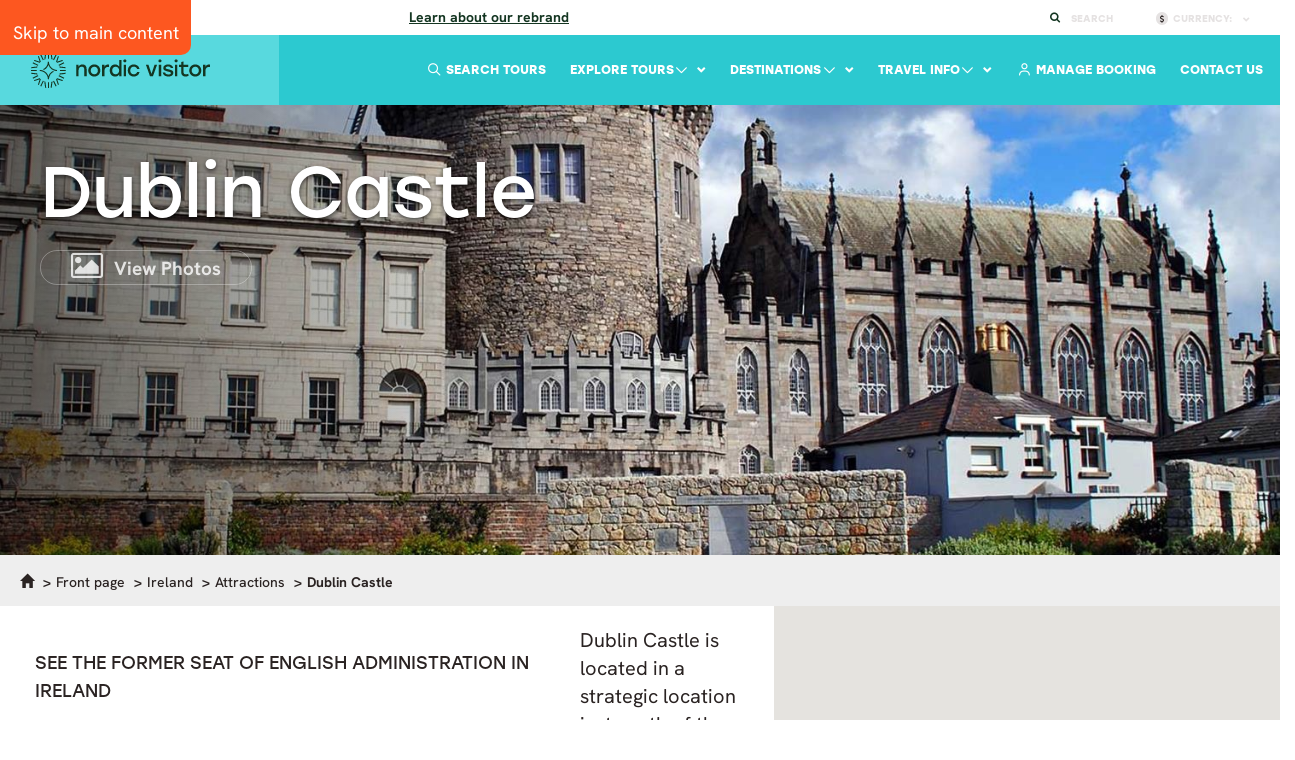

--- FILE ---
content_type: text/html; charset=utf-8
request_url: https://www.nordicvisitor.com/ireland/attractions/dublin-castle/
body_size: 22340
content:
<!DOCTYPE html>
<html lang="en">
<head><meta charset="utf-8" /><meta http-equiv="X-UA-Compatible" content="IE=edge" /><meta name="viewport" content="width=device-width, initial-scale=1.0, maximum-scale=2.0" /><meta name="theme-color" content="#2cc9d0" /><title>
	Dublin Castle : Travel Guide & Map : Nordic Visitor
</title>


<!-- Google Tag Manager -->
<script type="text/plain" data-load="text/javascript">(function(w,d,s,l,i){w[l]=w[l]||[];w[l].push({'gtm.start':
new Date().getTime(),event:'gtm.js'});var f=d.getElementsByTagName(s)[0],
j=d.createElement(s),dl=l!='dataLayer'?'&l='+l:'';j.async=true;j.src=
'https://www.googletagmanager.com/gtm.js?id='+i+dl;f.parentNode.insertBefore(j,f);
})(window,document,'script','dataLayer','GTM-5SH5K5C');</script>
<!-- End Google Tag Manager -->

<script type="5a5fe17f508ee0716cf47d65-text/javascript">
	window.dataLayer = window.dataLayer || [];
	function gtag(){console.log(arguments);}

//tour-booking-ga-b

</script>
<!-- google -->
<script  type="text/plain" data-load="text/javascript">
function ga(){console.log(arguments);}


</script>
 
<link rel="canonical" href="https://www.nordicvisitor.com/ireland/attractions/dublin-castle/" />
 
 
<link rel="icon" type="image/png" href="https://www.nordicvisitor.com/favicon-96x96.png" sizes="96x96">
<link rel="shortcut icon" href="https://www.nordicvisitor.com/favicon.ico">
<link rel="apple-touch-icon" sizes="180x180" href="https://www.nordicvisitor.com/apple-touch-icon.png">
<link rel="manifest" href="/site.webmanifest">
<meta name="apple-mobile-web-app-title" content="Nordic Visitor">
<!-- preload font -->
<link
      rel="preload"
      as="font"
      href="/files/HankenGrotesk-Regular.ttf"
      type="font/ttf"
      crossorigin
    />
    <link
      rel="preload"
      as="font"
      href="/files/HankenGrotesk-Bold.ttf"
      type="font/ttf"
      crossorigin
    />
    <link
      rel="preload"
      as="font"
      href="/files/HankenGrotesk-ExtraBold.ttf"
      type="font/ttf"
      crossorigin
    />
    <link
      rel="preload"
      as="font"
      href="/files/HankenGrotesk-Medium.ttf"
      type="font/ttf"
      crossorigin
    />
    <link
      rel="preload"
      as="font"
      href="/files/HankenGrotesk-MediumItalic.ttf"
      type="font/ttf"
      crossorigin
    />
    <link
      rel="preload"
      as="font"
      href="/files/SourceSerif4-Regular.ttf"
      type="font/ttf"
      crossorigin
    />
   <link
      rel="preload"
      as="font"
      href="/files/SourceSerif4-Light.ttf"
      type="font/ttf"
      crossorigin
    />
    <link
      rel="preload"
      as="font"
      href="/files/Stolzl-Regular.woff"
      type="font/woff"
      crossorigin
    />
    <link
      rel="preload"
      as="font"
      href="/files/Stolzl-Bold.woff"
      type="font/woff"
      crossorigin
    />
    <link
      rel="preload"
      as="font"
      href="/files/Stolzl-Medium.woff"
      type="font/woff"
      crossorigin
    />
<link rel="preload" as="font" href="/resources/2015/fonts/bootstrap/glyphicons-halflings-regular.woff2" type="font/woff2" crossorigin>
<link rel="preload" as="font" href="/resources/2015/fonts/icons/nordicvisitor.woff?-ncfsgb" type="font/woff" crossorigin>
<link rel="preload" as="font" href="/resources/2015/font-awesome-4.4.0/fonts/fontawesome-webfont.woff?v=4.4.0" type="font/woff" crossorigin>
<script src="https://kit.fontawesome.com/10abb535fe.js" crossorigin="anonymous" type="5a5fe17f508ee0716cf47d65-text/javascript"></script>

 
 <!-- Bootstrap -->
<!-- <link href="/resources/cache/styles/1/variables.css?v=260120061056" rel="preload" as="style"> -->
<link href="/resources/cache/styles/1/variables-alt.css?v=260120061056" rel="preload" as="style">
<link href="/resources/cache/styles/1/styles.css?v=260120061056" rel="preload" as="style">
<link href="/resources/2015/font-awesome-4.4.0/css/font-awesome.min.css?v=250324nur02448" rel="preload" as="style">
<link  href="/resources/2015/js/intl-tel-input/css/intlTelInput.min.css"  rel="preload" as="style">      
<link  href="/resources/2015/js/lightslider/css/lightslider.min.css?v=250324nur02448"  rel="preload" as="style">
<link href="/resources/cache/styles/1/dacoda.css?v=260120061056"  rel="preload" as="style">
 <link href="/resources/cache/styles/1/nv.css?v=260120061056"  rel="preload" as="style">


<!-- <link href="/resources/cache/styles/1/variables.css?v=260120061056" rel="stylesheet"> -->
<link href="/resources/cache/styles/1/variables-alt.css?v=260120061056" rel="stylesheet">
<link href="/resources/cache/styles/1/styles.css?v=260120061056" rel="stylesheet">
<link href="/resources/2015/font-awesome-4.4.0/css/font-awesome.min.css?v=250324nur02448" rel="stylesheet">
<link type="text/css" rel="stylesheet" href="/resources/2015/js/intl-tel-input/css/intlTelInput.min.css" />               
<link type="text/css" rel="stylesheet" href="/resources/2015/js/lightslider/css/lightslider.min.css?v=250324nur02448" />
<link href="/resources/cache/styles/1/dacoda.css?v=260120061056" rel="stylesheet">
<link href="/resources/cache/styles/1/nv.css?v=260120061056" rel="stylesheet">
<!--[if IE]>  

 <link href="/resources/cache/styles/1/ie.css" rel="stylesheet">
<![endif]-->
    <!--link rel="stylesheet" href="//code.jquery.com/ui/1.11.3/themes/smoothness/jquery-ui.css"-->
    <!-- HTML5 shim and Respond.js for IE8 support of HTML5 elements and media queries -->
    <!-- WARNING: Respond.js doesn't work if you view the page via file:// -->
    <!--[if lt IE 9]>
    <script src="https://oss.maxcdn.com/html5shiv/3.7.2/html5shiv.min.js"></script>
    <script src="https://oss.maxcdn.com/respond/1.4.2/respond.min.js"></script>
    <![endif]-->
    <!--[if gt IE 6]>
    <link href="/resources/2015/stylesheets/styles-ie.css" rel="stylesheet">
    <![endif]-->

  <script src="/resources/2015/js/modernizr.js?v=250324nur02448" type="5a5fe17f508ee0716cf47d65-text/javascript"></script><meta name="robots" content="all" />
<meta name="description" content="Learn more about Dublin Castle, a historic site that houses not only two museums but also a government complex." /><meta name="keywords" /></head>

<body class="master ">
<a href="#main" class="skip" tabindex="0">Skip to main content</a>

<!-- Google Tag Manager (noscript) -->
<noscript><iframe src="https://www.googletagmanager.com/ns.html?id=GTM-5SH5K5C"
height="0" width="0" style="display:none;visibility:hidden"></iframe></noscript>
<!-- End Google Tag Manager (noscript) -->



<input type="hidden" id="CF-IPCountry" value="US">


<div class="sub-header">
<div class="sub-notice">
<p class="notice">
	<strong>We&rsquo;ve changed things up a bit. New look. Same trusted care. <a href="https://www.nordicvisitor.com/about-us/#rebrand">Learn about our rebrand</a>.</strong></p>
</div>


    <ul>
  <li class="icon-search" id="search-submenu">
            <a href="">Search</a>
            <form id="text-search" method="querystring" action="https://www.nordicvisitor.com/search-results/">
                <input id="search-submenu-input" name="query" type="text" placeholder="Search here" autocomplete="off">
            </form>
            <div class="suggestions" id="suggestions">
		<span>Suggested Results</span>
		<div id="results"></div>
		<a class="button-link" id="all-results" href="#">View All Results</a>
	    </div>
        </li>
        <li class="icon-dollar" id="currency-btn" ><a href="">Currency: <span class="mw-currency"></span></a>
            <ul>
                <li><a class="currency-link" href="" onclick="if (!window.__cfRLUnblockHandlers) return false; return MWConvert('EUR');" data-cf-modified-5a5fe17f508ee0716cf47d65-="">EUR (&euro;)</a></li>
                <li><a class="currency-link" href="" onclick="if (!window.__cfRLUnblockHandlers) return false; return MWConvert('USD');" data-cf-modified-5a5fe17f508ee0716cf47d65-="">USD ($)</a></li>
                <li><a class="currency-link" href="" onclick="if (!window.__cfRLUnblockHandlers) return false; return MWConvert('GBP');" data-cf-modified-5a5fe17f508ee0716cf47d65-="">GBP (&pound;)</a></li>
                <li><a class="currency-link" href="" onclick="if (!window.__cfRLUnblockHandlers) return false; return MWConvert('CAD');" data-cf-modified-5a5fe17f508ee0716cf47d65-="">CAD ($)</a></li>
                <li><a class="currency-link" href="" onclick="if (!window.__cfRLUnblockHandlers) return false; return MWConvert('AUD');" data-cf-modified-5a5fe17f508ee0716cf47d65-="">AUD ($)</a></li>
                <li><a class="currency-link" href="" onclick="if (!window.__cfRLUnblockHandlers) return false; return MWConvert('ISK');" data-cf-modified-5a5fe17f508ee0716cf47d65-="">ISK</a></li>
            </ul>
        </li>
        <li class="icon-heart" style="display:none"><a href="">Wishlist <div class="counter">3</div></a></li>
    </ul>
</div>

<header class="main-header">
<a href="/" aria-label="Home"><div class="logo logo-nordicvisitor.com"></div></a>
<nav id="mainMenu" class="dropdown-nav">
<ul>
<li class="direct-link"><a href="https://www.nordicvisitor.com/contact-us/">Contact Us</a></li>
</li>
<li class="direct-link"><a href="https://my.nordicvisitor.com/" target="_BLANK"><i class="far fa-user"></i> Manage Booking</a></li>
</li>
<li><a href="" class="menu-link">Travel Info<i class="far fa-chevron-down"></i></a>
<div class="nav-mega-container">
<div class="nav-mega nav-mega-travel-info">
<div class="nav-mega-info-list">
<div class="row">
<div class="col-sm-4">
<div class="nav-mega-head mb-20">Information</div>
<a href="https://www.nordicvisitor.com/book-with-confidence/" class="nav-mega-info" id="info-524" role="link" aria-label="Book with confidence">
<img src="/files/icons/shield-halved.svg" class="svg icon " loading="lazy">
<span>
<span class="d-title">Book with confidence</span>
<p>Enjoy peace of mind and flexibility with our Cancellation Protection.</p>
</span>
</a>
<a href="https://www.nordicvisitor.com/booking-info/" class="nav-mega-info" id="info-525" role="link" aria-label="Booking terms">
<img src="/files/icons/file-shield.svg" class="svg icon " loading="lazy">
<span>
<span class="d-title">Booking terms</span>
<p>Everything you need to know about your booking terms and conditions.</p>
</span>
</a>
<a href="https://www.nordicvisitor.com/sustainability-policy/" class="nav-mega-info" id="info-526" role="link" aria-label="Sustainability policy">
<img src="/files/icons/seedling.svg" class="svg icon " loading="lazy">
<span>
<span class="d-title">Sustainability policy</span>
<p>Learn more about our sustainability efforts, goals and certifications.</p>
</span>
</a>
<a href="https://www.nordicvisitor.com/iceland/iceland-volcano-eruption-fagradalsfjall/" class="nav-mega-info" id="info-527" role="link" aria-label="Iceland volcano update">
<img src="/files/icons/info-circle.svg" class="svg icon " loading="lazy">
<span>
<span class="d-title">Iceland volcano update</span>
<p>Find out if there’s any ongoing volcanic activity in Iceland.</p>
</span>
</a>
</div>
<div class="col-sm-4">
<div class="nav-mega-head mb-20">Inspiration</div>
<a href="https://www.nordicvisitor.com/blog/" class="nav-mega-info" id="info-528" role="link" aria-label="Blog">
<img src="/files/icons/pencil.svg" class="svg icon " loading="lazy">
<span>
<span class="d-title">Blog</span>
<p>Travel inspiration and recommendations from regional experts.</p>
</span>
</a>
<a href="https://www.nordicvisitor.com/travel-stories-and-testimonials/" class="nav-mega-info" id="info-529" role="link" aria-label="Reviews">
<img src="/files/icons/star-fal.svg" class="svg icon " loading="lazy">
<span>
<span class="d-title">Reviews</span>
<p>Read thousands of verified reviews from our wonderful travellers.</p>
</span>
</a>
</div>
<div class="col-sm-4">
<div class="nav-mega-head mb-20">Company</div>
<a href="https://www.nordicvisitor.com/about-us/" class="nav-mega-info" id="info-530" role="link" aria-label="About us">
<img src="/files/icons/people-group.svg" class="svg icon " loading="lazy">
<span>
<span class="d-title">About us</span>
<p>Learn all about Nordic Visitor: our story, values, people and certifications.</p>
</span>
</a>
<a href="https://www.nordicvisitor.com/why-book-with-us/" class="nav-mega-info" id="info-531" role="link" aria-label="Why book with us?">
<img src="/files/icons/shield-check.svg" class="svg icon " loading="lazy">
<span>
<span class="d-title">Why book with us?</span>
<p>At Nordic Visitor quality and personal service go hand in hand.</p>
</span>
</a>
</div>
</div>
</div>
<div class="nav-mega-guides">
<div class="nav-mega-head">Travel guides</div>
<p>Get set for your next adventure with essential travel tips, from weather and currency to packing and must-see sights.</p>
<div class="nav-mega-guide-list">
<a href="https://www.nordicvisitor.com/alps/travel-guide/" class="nav-mega-guide " id="guide=532" role="link" aria-label="Alps">
<span class="img" data-src="/images/austria/bad-hofgastein.jpg?35x35;crop" data-load="menu" ></span>
Alps
</a>
<a href="https://www.nordicvisitor.com/iceland/travel-guide/" class="nav-mega-guide " id="guide=533" role="link" aria-label="Iceland">
<span class="img" data-src="/images/iceland/summer/stokksnes-iceland.jpg?35x35;crop" data-load="menu" ></span>
Iceland
</a>
<a href="https://www.nordicvisitor.com/ireland/travel-guide/" class="nav-mega-guide active" id="guide=534" role="link" aria-label="Ireland">
<span class="img" data-src="/images/ireland-uk/ross-castle-ireland.jpg?35x35;crop" data-load="menu" ></span>
Ireland
</a>
<a href="https://www.nordicvisitor.com/italy/travel-guide/" class="nav-mega-guide " id="guide=553" role="link" aria-label="Italy">
<span class="img" data-src="/images/italy/view-of-lake-lugano-and-mountainside-houses-in-italy.jpg?35x35;crop" data-load="menu" ></span>
Italy
</a>
<a href="https://www.nordicvisitor.com/lapland/travel-guide/" class="nav-mega-guide " id="guide=540" role="link" aria-label="Lapland">
<span class="img" data-src="/images/lapland/snowshoeing-sweden-lapland.jpg?35x35;crop" data-load="menu" ></span>
Lapland
</a>
<a href="https://www.nordicvisitor.com/norway/travel-guide/" class="nav-mega-guide " id="guide=535" role="link" aria-label="Norway">
<span class="img" data-src="/images/norway/geirangerfjord-norway.jpg?35x35;crop" data-load="menu" ></span>
Norway
</a>
<a href="https://www.nordicvisitor.com/scandinavia/travel-guide/" class="nav-mega-guide " id="guide=536" role="link" aria-label="Scandinavia">
<span class="img" data-src="/images/sweden/farmflower-sweden.jpg?35x35;crop" data-load="menu" ></span>
Scandinavia
</a>
<a href="https://www.nordicvisitor.com/scotland/travel-guide/" class="nav-mega-guide " id="guide=537" role="link" aria-label="Scotland">
<span class="img" data-src="/images/scotland/eilean-donan-castle-1.jpg?35x35;crop" data-load="menu" ></span>
Scotland
</a>
<a href="https://www.nordicvisitor.com/uk/travel-guide/" class="nav-mega-guide " id="guide=538" role="link" aria-label="United Kingdom">
<span class="img" data-src="/images/uk/england/london-eye-skyline.jpg?35x35;crop" data-load="menu" ></span>
United Kingdom
</a>
</div>
</div>
</div>
</div>
</li>
<li><a href="" class="menu-link">Destinations<i class="far fa-chevron-down"></i></a>
<div class="nav-mega-container">
<div class="nav-mega nav-mega-destinations">
<div class="nav-mega-featured">
<div class="nav-mega-head">Featured <img src="/resources/icons/fire.svg" loading="lazy" /></div>
<a href="https://www.nordicvisitor.com/iceland/" class="nav-mega-info" id="destination-508" role="link" aria-label="Iceland" >
<figure data-src="/images/1/iceland/summer/seljalandsfoss_waterfall_summer.jpg?200x200;crop" data-load="menu"></figure>
<span>
<span class="d-title">Iceland</span>
<p>See glacier lagoons and volcanoes in the Land of Fire and Ice.</p>
</span>
</a>
<a href="https://www.nordicvisitor.com/norway/" class="nav-mega-info" id="destination-509" role="link" aria-label="Norway" >
<figure data-src="/images/1/norway/lofoten-norway.jpg?200x200;crop" data-load="menu"></figure>
<span>
<span class="d-title">Norway</span>
<p>Uncover Viking heritage and explore world-famous fjords.</p>
</span>
</a>
<a href="https://www.nordicvisitor.com/scandinavia/" class="nav-mega-info" id="destination-510" role="link" aria-label="Scandinavia" >
<figure data-src="/images/view-to-nordfjord-from-olden-village-norway.jpg?200x200;crop" data-load="menu"></figure>
<span>
<span class="d-title">Scandinavia</span>
<p>Discover the best of Norway, Denmark and Sweden.</p>
</span>
</a>
<a href="https://www.nordicvisitor.com/scotland/" class="nav-mega-info" id="destination-511" role="link" aria-label="Scotland" >
<figure data-src="/images/scotland/sunrise-at-the-old-man-of-storr-isle-of-skye.jpg?200x200;crop" data-load="menu"></figure>
<span>
<span class="d-title">Scotland</span>
<p>Escape to the Highlands for legendary castles, lochs and whisky.</p>
</span>
</a>
<a href="https://www.nordicvisitor.com/ireland/" class="nav-mega-info" id="destination-512" role="link" aria-label="Ireland" >
<figure data-src="/images/ireland-uk/slieve-league-cliffs.jpg?200x200;crop" data-load="menu"></figure>
<span>
<span class="d-title">Ireland</span>
<p>Embrace Celtic culture through music and myths.</p>
</span>
</a>
<a href="https://www.nordicvisitor.com/central-and-eastern-europe/" class="nav-mega-info" id="destination-513" role="link" aria-label="Central & Eastern Europe" >
<figure data-src="/images/old-town-bridge-tower-and-charles-bridge-prague.jpg?200x200;crop" data-load="menu"></figure>
<span>
<span class="d-title">Central & Eastern Europe</span>
<p>Fall for captivating gems like Prague, Vienna and Budapest.</p>
</span>
</a>
</div>
<div>
<div class="nav-mega-head">More</div>
<a href="https://www.nordicvisitor.com/alps/" class="nav-mega-info" id="destination-514" role="link" aria-label="Alps" >
<figure data-src="/images/germany/bavarian-alps-2.jpg?200x200;crop" data-load="menu"></figure>
<span>
<span class="d-title">Alps</span>
<p>Marvel at jagged peaks, medieval cities, and fairytale castles.</p>
</span>
</a>
<a href="https://www.nordicvisitor.com/finland/" class="nav-mega-info" id="destination-516" role="link" aria-label="Finland" >
<figure data-src="/images/lapland/northern-lights-lapland-aurora.jpg?200x200;crop" data-load="menu"></figure>
<span>
<span class="d-title">Finland</span>
<p>Explore Helsinki’s highlights or venture north to Finnish Lapland.</p>
</span>
</a>
<a href="https://www.nordicvisitor.com/italy/" class="nav-mega-info" id="destination-518" role="link" aria-label="Italy" >
<figure data-src="/images/italy/manarola-traditional-typical-italian-village-in-the-cinque-terre-ad.jpg?200x200;crop" data-load="menu"></figure>
<span>
<span class="d-title">Italy</span>
<p>“La dolce vita” is waiting for you in Milan, Venice and Lake Como.</p>
</span>
</a>
<a href="https://www.nordicvisitor.com/norway/svalbard-tours/" class="nav-mega-info" id="destination-520" role="link" aria-label="Svalbard" >
<figure data-src="/images/spritsbergen-svalbard-1.jpg?200x200;crop" data-load="menu"></figure>
<span>
<span class="d-title">Svalbard</span>
<p>Have an adventure you’ll never forget in Arctic Norway.</p>
</span>
</a>
<a href="https://www.nordicvisitor.com/switzerland/" class="nav-mega-info" id="destination-522" role="link" aria-label="Switzerland" >
<figure data-src="/images/switzerland/matterhorn-hikers-enhanced.jpg?200x200;crop" data-load="menu"></figure>
<span>
<span class="d-title">Switzerland</span>
<p>Gaze up at soaring peaks from chalet-style towns in the Alps.</p>
</span>
</a>
</div>
<div>
<div class="nav-mega-head"> </div>
<a href="https://www.nordicvisitor.com/denmark/" class="nav-mega-info" id="destination-515" role="link" aria-label="Denmark" >
<figure data-src="/images/denmark/copenhagen-architecture.jpg?200x200;crop" data-load="menu"></figure>
<span>
<span class="d-title">Denmark</span>
<p>Embrace your own version of hygge in Copenhagen.</p>
</span>
</a>
<a href="https://www.nordicvisitor.com/greenland/" class="nav-mega-info" id="destination-517" role="link" aria-label="Greenland" >
<figure data-src="/images/greenland/iceberg-greenland-front.jpg?200x200;crop" data-load="menu"></figure>
<span>
<span class="d-title">Greenland</span>
<p>Immerse yourself in the rugged beauty of this untamed wilderness.</p>
</span>
</a>
<a href="https://www.nordicvisitor.com/lapland/" class="nav-mega-info" id="destination-519" role="link" aria-label="Lapland" >
<figure data-src="/images/hotels/lapland/northern-lights-lapland-4.jpg?200x200;crop" data-load="menu"></figure>
<span>
<span class="d-title">Lapland</span>
<p>Meet Santa Claus and chase the aurora in a winter wonderland.</p>
</span>
</a>
<a href="https://www.nordicvisitor.com/sweden/" class="nav-mega-info" id="destination-521" role="link" aria-label="Sweden" >
<figure data-src="/images/sweden/stockholm-old-town-sweden.jpg?200x200;crop" data-load="menu"></figure>
<span>
<span class="d-title">Sweden</span>
<p>Roam elegant cities, island archipelagos, and peaceful forests.</p>
</span>
</a>
<a href="https://www.nordicvisitor.com/uk/" class="nav-mega-info" id="destination-523" role="link" aria-label="United Kingdom" >
<figure data-src="/images/uk/england/london-eye-dark.jpg?200x200;crop" data-load="menu"></figure>
<span>
<span class="d-title">United Kingdom</span>
<p>Savour the old-world charm of England, Scotland and Wales.</p>
</span>
</a>
</div>
</div>
</div>
</li>
<li><a href="" class="menu-link">Explore Tours<i class="far fa-chevron-down"></i></a>
<div class="nav-mega-container">
<div class="nav-mega nav-mega-tours">
<div class="nav-mega-list" role="tablist">
<div class="nav-mega-head">Ways to travel by destination</div>
<div class="nav-mega-list-destination mt-1">
<button class="" id="tab-d-82" role="tab" data-target="82" type="button"><span>Alps<span class="nav-mega-tag">Multi</span></span><i class="fa fa-angle-right" aria-hidden="true"></i></button>
<button class="" id="tab-d-84" role="tab" data-target="84" type="button"><span>Central & Eastern Europe<span class="nav-mega-tag">Multi</span></span><i class="fa fa-angle-right" aria-hidden="true"></i></button>
<button class="" id="tab-d-88" role="tab" data-target="88" type="button"><span>Iceland</span><i class="fa fa-angle-right" aria-hidden="true"></i></button>
<button class="active" id="tab-d-89" role="tab" data-target="89" type="button"><span>Ireland</span><i class="fa fa-angle-right" aria-hidden="true"></i></button>
<button class="" id="tab-d-90" role="tab" data-target="90" type="button"><span>Italy</span><i class="fa fa-angle-right" aria-hidden="true"></i></button>
<button class="" id="tab-d-91" role="tab" data-target="91" type="button"><span>Lapland</span><i class="fa fa-angle-right" aria-hidden="true"></i></button>
<button class="" id="tab-d-92" role="tab" data-target="92" type="button"><span>Norway</span><i class="fa fa-angle-right" aria-hidden="true"></i></button>
<button class="" id="tab-d-93" role="tab" data-target="93" type="button"><span>Scandinavia<span class="nav-mega-tag">Multi</span></span><i class="fa fa-angle-right" aria-hidden="true"></i></button>
<button class="" id="tab-d-94" role="tab" data-target="94" type="button"><span>Scotland</span><i class="fa fa-angle-right" aria-hidden="true"></i></button>
<button class="" id="tab-d-100" role="tab" data-target="100" type="button"><span>Sweden</span><i class="fa fa-angle-right" aria-hidden="true"></i></button>
<button class="" id="tab-d-101" role="tab" data-target="101" type="button"><span>Switzerland</span><i class="fa fa-angle-right" aria-hidden="true"></i></button>
<button class="" id="tab-d-102" role="tab" data-target="102" type="button"><span>United Kingdom<span class="nav-mega-tag">Multi</span></span><i class="fa fa-angle-right" aria-hidden="true"></i></button>
<button class="" id="tab-d-103" role="tab" data-target="103" type="button"><span>More destinations</span><i class="fa fa-angle-right" aria-hidden="true"></i></button>
</div>
<div class="nav-mega-head">Tour types & themes</div>
<div class="nav-mega-list-destination mt-1">
<button class="" id="tab-d-104" role="tab" data-target="104" type="button"><span>All ways to travel</span><i class="fa fa-angle-right" aria-hidden="true"></i></button>
</div>
</div>
<div class="nav-mega-content" data-content="82" role="tabpanel">
<div class="row">
<div class="col-sm-8">
<a class="nav-mega-content-head" href="https://www.nordicvisitor.com/alps/" role="link" aria-label="Alps">Alps</a>
<div class="row">
<div class="col-sm-6">
<div class="nav-mega-head">Tour Types</div>
<div class="nav-mega-content-links mt-5 mb-10">
<a href="https://www.nordicvisitor.com/alps/escorted-groups-guided-tours/"  id="explore-350"  role="link" aria-label="Guided small group">
<span>Guided small group</span>
</a>
<a href="https://www.nordicvisitor.com/alps/self-drive-tours/"  id="explore-349"  role="link" aria-label="Self-drive">
<span>Self-drive</span>
<span class="nav-mega-tag blue">popular</span>
</a>
<a href="https://www.nordicvisitor.com/alps/train-tours/"  id="explore-547"  role="link" aria-label="Train">
<span>Train</span>
</a>
<a href="https://www.nordicvisitor.com/switzerland/train-tours/"  id="explore-544"  role="link" aria-label="Switzerland train">
<span>Switzerland train</span>
</a>
</div>
</div>
<div class="col-sm-6">
<div class="nav-mega-head">Tour themes</div>
<div class="nav-mega-content-links mt-5 mb-10">
<a href="https://www.nordicvisitor.com/alps/europe-christmas-market-tours/"  id="explore-351"  role="link" aria-label="Christmas market">
<span>Christmas market</span>
</a>
<a href="https://www.nordicvisitor.com/alps/winter-tours/"  id="explore-352"  role="link" aria-label="Winter">
<span>Winter</span>
</a>
<a href="https://www.nordicvisitor.com/switzerland/honeymoon-packages/"  id="explore-554"  role="link" aria-label="Switzerland honeymoon & romance">
<span>Switzerland honeymoon & romance</span>
</a>
</div>
</div>
<div class="col-sm-6">
<div class="nav-mega-head">Destinations</div>
<div class="nav-mega-content-links mt-5 mb-10">
<a href="https://www.nordicvisitor.com/alps/multi-country-alps-tours/"  id="explore-353"  role="link" aria-label="Multi-country Alps">
<span>Multi-country Alps</span>
<span class="nav-mega-tag blue">popular</span>
</a>
<a href="https://www.nordicvisitor.com/central-and-eastern-europe/austria-tours/"  id="explore-561"  role="link" aria-label="Austria">
<span>Austria</span>
</a>
<a href="https://www.nordicvisitor.com/central-and-eastern-europe/germany-tours/"  id="explore-562"  role="link" aria-label="Germany">
<span>Germany</span>
</a>
<a href="https://www.nordicvisitor.com/alps/northern-italy-tours/"  id="explore-354"  role="link" aria-label="Northern Italy">
<span>Northern Italy</span>
</a>
<a href="https://www.nordicvisitor.com/switzerland/"  id="explore-355"  role="link" aria-label="Switzerland">
<span>Switzerland</span>
</a>
</div>
</div>
<div class="col-sm-6">
<div class="nav-mega-head">Popular</div>
<div class="nav-mega-content-links mt-5 mb-10">
<a href="https://www.nordicvisitor.com/alps/travel-deals/"  id="explore-356"  role="link" aria-label="All tour types & themes">
<span>All tour types & themes</span>
</a>
<a href="https://www.nordicvisitor.com/alps/top-sellers/"  id="explore-357"  role="link" aria-label="Best sellers">
<span>Best sellers</span>
</a>
<a href="https://www.nordicvisitor.com/alps/all-tours/"  id="explore-358"  role="link" aria-label="View all Alps tours">
<span>View all Alps tours</span>
</a>
<a href="https://www.nordicvisitor.com/alps/special-offers/" class="sunset" id="explore-359"  role="link" aria-label="Special offers">
<img src="/files/icons/tag.svg" class="svg " loading="lazy" />
<span>Special offers</span>
</a>
</div>
</div>
</div>
</div>
<div class="col-sm-4">
<div class="nav-mega-image "><figure data-src="/images/1/germany/bavarian-alps-2.jpg?300x430;crop" data-load="menu" ></figure></div>
<a href="https://www.nordicvisitor.com/alps/" class="nav-mega-image-link" id="view-all-82" role="links" aria-label=" Explore the Alps"> Explore the Alps <i class="fal fa-arrow-right" aria-hidden="true"></i></a>
</div>
</div>
</div>
<div class="nav-mega-content" data-content="84" role="tabpanel">
<div class="row">
<div class="col-sm-8">
<a class="nav-mega-content-head" href="https://www.nordicvisitor.com/central-and-eastern-europe/" role="link" aria-label="Central & Eastern Europe">Central & Eastern Europe</a>
<div class="row">
<div class="col-sm-6">
<div class="nav-mega-head">Tour types</div>
<div class="nav-mega-content-links mt-5 mb-10">
<a href="https://www.nordicvisitor.com/central-and-eastern-europe/rail-travel-train-tours/"  id="explore-360"  role="link" aria-label="Train">
<span>Train</span>
</a>
</div>
</div>
<div class="col-sm-6">
<div class="nav-mega-head">Tour themes</div>
<div class="nav-mega-content-links mt-5 mb-10">
<a href="https://www.nordicvisitor.com/alps/winter-tours/"  id="explore-362"  role="link" aria-label="Alps winter">
<span>Alps winter</span>
</a>
<a href="https://www.nordicvisitor.com/alps/europe-christmas-market-tours/"  id="explore-361"  role="link" aria-label="Christmas market">
<span>Christmas market</span>
</a>
</div>
</div>
<div class="col-sm-6">
<div class="nav-mega-head">Destinations</div>
<div class="nav-mega-content-links mt-5 mb-10">
<a href="https://www.nordicvisitor.com/central-and-eastern-europe/prague-vienna-budapest-tours/"  id="explore-363"  role="link" aria-label="Prague, Vienna & Budapest">
<span>Prague, Vienna & Budapest</span>
</a>
<a href="https://www.nordicvisitor.com/alps/multi-country-alps-tours/"  id="explore-549"  role="link" aria-label="Multi-country Alps">
<span>Multi-country Alps</span>
</a>
<a href="https://www.nordicvisitor.com/central-and-eastern-europe/austria-tours/"  id="explore-548"  role="link" aria-label="Austria">
<span>Austria</span>
</a>
<a href="https://www.nordicvisitor.com/central-and-eastern-europe/germany-tours/"  id="explore-552"  role="link" aria-label="Germany">
<span>Germany</span>
</a>
<a href="https://www.nordicvisitor.com/alps/northern-italy-tours/"  id="explore-550"  role="link" aria-label="Northern Italy">
<span>Northern Italy</span>
</a>
<a href="https://www.nordicvisitor.com/switzerland/"  id="explore-551"  role="link" aria-label="Switzerland">
<span>Switzerland</span>
</a>
</div>
</div>
<div class="col-sm-6">
<div class="nav-mega-head">Popular</div>
<div class="nav-mega-content-links mt-5 mb-10">
<a href="https://www.nordicvisitor.com/central-and-eastern-europe/all-tours/"  id="explore-364"  role="link" aria-label="View all Central & Eastern Europe tours">
<span>View all Central & Eastern Europe tours</span>
</a>
</div>
</div>
</div>
</div>
<div class="col-sm-4">
<div class="nav-mega-image "><figure data-src="/images/old-town-bridge-tower-and-charles-bridge-prague.jpg?300x430;crop" data-load="menu" ></figure></div>
<a href="https://www.nordicvisitor.com/central-and-eastern-europe/" class="nav-mega-image-link" id="view-all-84" role="links" aria-label=" Explore Central & Eastern Europe"> Explore Central & Eastern Europe <i class="fal fa-arrow-right" aria-hidden="true"></i></a>
</div>
</div>
</div>
<div class="nav-mega-content" data-content="88" role="tabpanel">
<div class="row">
<div class="col-sm-8">
<a class="nav-mega-content-head" href="https://www.nordicvisitor.com/iceland/" role="link" aria-label="Iceland">Iceland</a>
<div class="row">
<div class="col-sm-6">
<div class="nav-mega-head">Tour types</div>
<div class="nav-mega-content-links mt-5 mb-10">
<a href="https://www.nordicvisitor.com/iceland/guided-small-group-tours/"  id="explore-374"  role="link" aria-label="Guided small group">
<span>Guided small group</span>
<span class="nav-mega-tag blue">Popular</span>
</a>
<a href="https://www.nordicvisitor.com/iceland/multi-day-tours/"  id="explore-376"  role="link" aria-label="Multi-day">
<span>Multi-day</span>
</a>
<a href="https://www.nordicvisitor.com/iceland/self-drive-tours/"  id="explore-373"  role="link" aria-label="Self-drive">
<span>Self-drive</span>
<span class="nav-mega-tag blue">Popular</span>
</a>
<a href="https://www.nordicvisitor.com/iceland/private-tours/"  id="explore-375"  role="link" aria-label="Privately guided">
<span>Privately guided</span>
</a>
</div>
</div>
<div class="col-sm-6">
<div class="nav-mega-head">Tour themes</div>
<div class="nav-mega-content-links mt-5 mb-10">
<a href="https://www.nordicvisitor.com/iceland/christmas-tour-packages/"  id="explore-545"  role="link" aria-label="Christmas">
<span>Christmas</span>
</a>
<a href="https://www.nordicvisitor.com/iceland/new-years-eve-packages/"  id="explore-546"  role="link" aria-label="New Year">
<span>New Year</span>
</a>
<a href="https://www.nordicvisitor.com/iceland/family-tours/"  id="explore-378"  role="link" aria-label="Family">
<span>Family</span>
</a>
<a href="https://www.nordicvisitor.com/iceland/honeymoon-romance/"  id="explore-379"  role="link" aria-label="Honeymoon & romance">
<span>Honeymoon & romance</span>
</a>
<a href="https://www.nordicvisitor.com/iceland/northern-lights-tours/"  id="explore-377"  role="link" aria-label="Northern lights">
<span>Northern lights</span>
<span class="nav-mega-tag blue">Popular</span>
</a>
<a href="https://www.nordicvisitor.com/iceland/solo-travel/"  id="explore-380"  role="link" aria-label="Solo travel">
<span>Solo travel</span>
</a>
</div>
</div>
<div class="col-sm-6">
<div class="nav-mega-head">Season</div>
<div class="nav-mega-content-links mt-5 mb-10">
<a href="https://www.nordicvisitor.com/iceland/summer-tours/"  id="explore-381"  role="link" aria-label="Summer">
<span>Summer</span>
</a>
<a href="https://www.nordicvisitor.com/iceland/winter-travel/"  id="explore-382"  role="link" aria-label="Winter">
<span>Winter</span>
</a>
</div>
</div>
<div class="col-sm-6">
<div class="nav-mega-head">Popular</div>
<div class="nav-mega-content-links mt-5 mb-10">
<a href="https://www.nordicvisitor.com/iceland/travel-deals/"  id="explore-383"  role="link" aria-label="All tour types & themes">
<span>All tour types & themes</span>
</a>
<a href="https://www.nordicvisitor.com/iceland/all-tours/"  id="explore-384"  role="link" aria-label="View all Iceland tours">
<span>View all Iceland tours</span>
</a>
<a href="https://www.nordicvisitor.com/iceland/top-sellers/"  id="explore-385"  role="link" aria-label="Best sellers">
<span>Best sellers</span>
</a>
<a href="https://www.nordicvisitor.com/iceland/special-offers/" class="sunset" id="explore-386"  role="link" aria-label="Special offers">
<img src="/files/icons/tag.svg" class="svg " loading="lazy" />
<span>Special offers</span>
</a>
</div>
</div>
</div>
</div>
<div class="col-sm-4">
<div class="nav-mega-image "><figure data-src="/images/1/iceland/summer/seljalandsfoss_waterfall_summer.jpg?300x430;crop" data-load="menu" ></figure></div>
<a href="https://www.nordicvisitor.com/iceland/" class="nav-mega-image-link" id="view-all-88" role="links" aria-label=" Explore Iceland"> Explore Iceland <i class="fal fa-arrow-right" aria-hidden="true"></i></a>
</div>
</div>
</div>
<div class="nav-mega-content" data-content="89" role="tabpanel">
<div class="row">
<div class="col-sm-8">
<a class="nav-mega-content-head" href="https://www.nordicvisitor.com/ireland/" role="link" aria-label="Ireland">Ireland</a>
<div class="row">
<div class="col-sm-6">
<div class="nav-mega-head">Tour types</div>
<div class="nav-mega-content-links mt-5 mb-10">
<a href="https://www.nordicvisitor.com/ireland/guided-small-group-tours/"  id="explore-388"  role="link" aria-label="Guided small group">
<span>Guided small group</span>
</a>
<a href="https://www.nordicvisitor.com/ireland/self-drive-tours/"  id="explore-387"  role="link" aria-label="Self-drive">
<span>Self-drive</span>
</a>
<a href="https://www.nordicvisitor.com/ireland/private-tours/"  id="explore-389"  role="link" aria-label="Privately guided">
<span>Privately guided</span>
</a>
</div>
</div>
<div class="col-sm-6">
<div class="nav-mega-head">Tour themes</div>
<div class="nav-mega-content-links mt-5 mb-10">
<a href="https://www.nordicvisitor.com/ireland/castle-tours/"  id="explore-390"  role="link" aria-label="Castles & royalty">
<span>Castles & royalty</span>
</a>
<a href="https://www.nordicvisitor.com/ireland/countryside-nature-tours/"  id="explore-391"  role="link" aria-label="Countryside & nature">
<span>Countryside & nature</span>
</a>
<a href="https://www.nordicvisitor.com/ireland/culture-historical-tours/"  id="explore-392"  role="link" aria-label="Culture & history">
<span>Culture & history</span>
</a>
<a href="https://www.nordicvisitor.com/ireland/honeymoon-romance-packages/"  id="explore-393"  role="link" aria-label="Honeymoon & romance">
<span>Honeymoon & romance</span>
</a>
</div>
</div>
<div class="col-sm-6">
<div class="nav-mega-head">Destinations</div>
<div class="nav-mega-content-links mt-5 mb-10">
<a href="https://www.nordicvisitor.com/uk/northern-ireland-tours/"  id="explore-558"  role="link" aria-label="Northern Ireland">
<span>Northern Ireland</span>
</a>
<a href="https://www.nordicvisitor.com/ireland/scotland-ireland-tours/"  id="explore-394"  role="link" aria-label="Ireland & Scotland">
<span>Ireland & Scotland</span>
<span class="nav-mega-tag blue">Popular</span>
</a>
<a href="https://www.nordicvisitor.com/uk/england-scotland-ireland-tours/"  id="explore-395"  role="link" aria-label="Ireland, England & Scotland">
<span>Ireland, England & Scotland</span>
</a>
<a href="https://www.nordicvisitor.com/uk/multi-country-uk-ireland-tours/"  id="explore-396"  role="link" aria-label="All multi-country UK">
<span>All multi-country UK</span>
</a>
</div>
</div>
<div class="col-sm-6">
<div class="nav-mega-head">Popular</div>
<div class="nav-mega-content-links mt-5 mb-10">
<a href="https://www.nordicvisitor.com/ireland/travel-deals/"  id="explore-397"  role="link" aria-label="All tour types & themes">
<span>All tour types & themes</span>
</a>
<a href="https://www.nordicvisitor.com/ireland/all-tours/"  id="explore-398"  role="link" aria-label="View all Ireland tours">
<span>View all Ireland tours</span>
</a>
<a href="https://www.nordicvisitor.com/ireland/top-vacation-packages/"  id="explore-399"  role="link" aria-label="Best sellers">
<span>Best sellers</span>
</a>
<a href="https://www.nordicvisitor.com/ireland/special-offers/" class="sunset" id="explore-400"  role="link" aria-label="Special offers">
<img src="/files/icons/tag.svg" class="svg " loading="lazy" />
<span>Special offers</span>
</a>
</div>
</div>
</div>
</div>
<div class="col-sm-4">
<div class="nav-mega-image "><figure data-src="/images/ireland-uk/slieve-league-cliffs.jpg?300x430;crop" data-load="menu" ></figure></div>
<a href="https://www.nordicvisitor.com/ireland/" class="nav-mega-image-link" id="view-all-89" role="links" aria-label=" Explore Ireland"> Explore Ireland <i class="fal fa-arrow-right" aria-hidden="true"></i></a>
</div>
</div>
</div>
<div class="nav-mega-content" data-content="90" role="tabpanel">
<div class="row">
<div class="col-sm-8">
<a class="nav-mega-content-head" href="https://www.nordicvisitor.com/italy/" role="link" aria-label="Italy">Italy</a>
<div class="row">
<div class="col-sm-6">
<div class="nav-mega-head">Tour types</div>
<div class="nav-mega-content-links mt-5 mb-10">
<a href="https://www.nordicvisitor.com/italy/self-drive-tours/"  id="explore-401"  role="link" aria-label="Self-drive">
<span>Self-drive</span>
</a>
</div>
</div>
<div class="col-sm-6">
<div class="nav-mega-head">Destinations</div>
<div class="nav-mega-content-links mt-5 mb-10">
<a href="https://www.nordicvisitor.com/alps/northern-italy-tours/"  id="explore-402"  role="link" aria-label="Northern Italy">
<span>Northern Italy</span>
</a>
<a href="https://www.nordicvisitor.com/alps/multi-country-alps-tours/"  id="explore-403"  role="link" aria-label="Multi-country Alps">
<span>Multi-country Alps</span>
<span class="nav-mega-tag blue">Popular</span>
</a>
</div>
</div>
<div class="col-sm-6">
<div class="nav-mega-head">Popular</div>
<div class="nav-mega-content-links mt-5 mb-10">
<a href="https://www.nordicvisitor.com/italy/top-sellers/"  id="explore-563"  role="link" aria-label="Best sellers">
<span>Best sellers</span>
</a>
<a href="https://www.nordicvisitor.com/italy/all-tours/"  id="explore-404"  role="link" aria-label="View all Italy tours">
<span>View all Italy tours</span>
</a>
</div>
</div>
</div>
</div>
<div class="col-sm-4">
<div class="nav-mega-image "><figure data-src="/images/italy/manarola-traditional-typical-italian-village-in-the-cinque-terre-ad.jpg?300x430;crop" data-load="menu" ></figure></div>
<a href="https://www.nordicvisitor.com/italy/" class="nav-mega-image-link" id="view-all-90" role="links" aria-label=" Explore Italy"> Explore Italy <i class="fal fa-arrow-right" aria-hidden="true"></i></a>
</div>
</div>
</div>
<div class="nav-mega-content" data-content="91" role="tabpanel">
<div class="row">
<div class="col-sm-8">
<a class="nav-mega-content-head" href="https://www.nordicvisitor.com/lapland/" role="link" aria-label="Lapland">Lapland</a>
<div class="row">
<div class="col-sm-6">
<div class="nav-mega-head">Tour themes</div>
<div class="nav-mega-content-links mt-5 mb-10">
<a href="https://www.nordicvisitor.com/lapland/christmas-tour-packages/"  id="explore-408"  role="link" aria-label="Christmas">
<span>Christmas</span>
</a>
<a href="https://www.nordicvisitor.com/lapland/family-trips-with-kids/"  id="explore-410"  role="link" aria-label="Family">
<span>Family</span>
</a>
<a href="https://www.nordicvisitor.com/lapland/glass-igloo-hotel/"  id="explore-411"  role="link" aria-label="Glass igloos">
<span>Glass igloos</span>
</a>
<a href="https://www.nordicvisitor.com/lapland/honeymoon-romance/"  id="explore-409"  role="link" aria-label="Honeymoon & romance">
<span>Honeymoon & romance</span>
</a>
<a href="https://www.nordicvisitor.com/lapland/ice-snow-hotels/"  id="explore-412"  role="link" aria-label="Ice & snow hotels">
<span>Ice & snow hotels</span>
</a>
<a href="https://www.nordicvisitor.com/lapland/northern-lights-tours/"  id="explore-406"  role="link" aria-label="Northern lights">
<span>Northern lights</span>
<span class="nav-mega-tag blue">Popular</span>
</a>
<a href="https://www.nordicvisitor.com/lapland/santa-claus-village/"  id="explore-407"  role="link" aria-label="Santa Claus">
<span>Santa Claus</span>
<span class="nav-mega-tag blue">Popular</span>
</a>
</div>
</div>
<div class="col-sm-6">
<div class="nav-mega-head">Destinations</div>
<div class="nav-mega-content-links mt-5 mb-10">
<a href="https://www.nordicvisitor.com/lapland/kiruna-tours/"  id="explore-414"  role="link" aria-label="Kiruna">
<span>Kiruna</span>
</a>
<a href="https://www.nordicvisitor.com/lapland/rovaniemi-packages/"  id="explore-413"  role="link" aria-label="Rovaniemi">
<span>Rovaniemi</span>
</a>
</div>
</div>
<div class="col-sm-6">
<div class="nav-mega-head">Popular</div>
<div class="nav-mega-content-links mt-5 mb-10">
<a href="https://www.nordicvisitor.com/lapland/travel-deals/"  id="explore-415"  role="link" aria-label="All tour types & themes">
<span>All tour types & themes</span>
</a>
<a href="https://www.nordicvisitor.com/lapland/all-tours/"  id="explore-416"  role="link" aria-label="View all Lapland tours">
<span>View all Lapland tours</span>
</a>
<a href="https://www.nordicvisitor.com/lapland/top-sellers/"  id="explore-417"  role="link" aria-label="Best sellers">
<span>Best sellers</span>
</a>
<a href="https://www.nordicvisitor.com/lapland/special-offers/" class="sunset" id="explore-418"  role="link" aria-label="Special offers">
<img src="/files/icons/tag.svg" class="svg " loading="lazy" />
<span>Special offers</span>
</a>
</div>
</div>
</div>
</div>
<div class="col-sm-4">
<div class="nav-mega-image "><figure data-src="/images/lapland/northern-lights-swedish-lapland.jpg?300x430;crop" data-load="menu" ></figure></div>
<a href="https://www.nordicvisitor.com/lapland/" class="nav-mega-image-link" id="view-all-91" role="links" aria-label=" Explore Lapland"> Explore Lapland <i class="fal fa-arrow-right" aria-hidden="true"></i></a>
</div>
</div>
</div>
<div class="nav-mega-content" data-content="92" role="tabpanel">
<div class="row">
<div class="col-sm-8">
<a class="nav-mega-content-head" href="https://www.nordicvisitor.com/norway/" role="link" aria-label="Norway">Norway</a>
<div class="row">
<div class="col-sm-6">
<div class="nav-mega-head">Tour types</div>
<div class="nav-mega-content-links mt-5 mb-10">
<a href="https://www.nordicvisitor.com/norway/coastal-cruise-tours/"  id="explore-422"  role="link" aria-label="Coastal cruises">
<span>Coastal cruises</span>
</a>
<a href="https://www.nordicvisitor.com/norway/norwegian-fjord-cruise-train/"  id="explore-421"  role="link" aria-label="Train & cruise ">
<span>Train & cruise </span>
<span class="nav-mega-tag blue">popular</span>
</a>
<a href="https://www.nordicvisitor.com/norway/guided-small-group-tours/"  id="explore-420"  role="link" aria-label="Guided small group">
<span>Guided small group</span>
</a>
<a href="https://www.nordicvisitor.com/norway/self-drive-tours/"  id="explore-419"  role="link" aria-label="Self-drive">
<span>Self-drive</span>
</a>
</div>
</div>
<div class="col-sm-6">
<div class="nav-mega-head">Tour themes</div>
<div class="nav-mega-content-links mt-5 mb-10">
<a href="https://www.nordicvisitor.com/norway/northern-lights-tours/"  id="explore-423"  role="link" aria-label="Northern lights ">
<span>Northern lights </span>
<span class="nav-mega-tag blue">popular</span>
</a>
<a href="https://www.nordicvisitor.com/norway/norway-in-nutshell-fjord-tours/"  id="explore-424"  role="link" aria-label="Norway in a Nutshell®">
<span>Norway in a Nutshell®</span>
</a>
</div>
</div>
<div class="col-sm-6">
<div class="nav-mega-head">Season</div>
<div class="nav-mega-content-links mt-5 mb-10">
<a href="https://www.nordicvisitor.com/norway/summer-tours/"  id="explore-425"  role="link" aria-label="Summer">
<span>Summer</span>
</a>
<a href="https://www.nordicvisitor.com/norway/winter-tours/"  id="explore-426"  role="link" aria-label="Winter">
<span>Winter</span>
</a>
</div>
</div>
<div class="col-sm-6">
<div class="nav-mega-head">Destinations</div>
<div class="nav-mega-content-links mt-5 mb-10">
<a href="https://www.nordicvisitor.com/norway/fjord-tours-from-bergen/"  id="explore-541"  role="link" aria-label="Bergen">
<span>Bergen</span>
</a>
<a href="https://www.nordicvisitor.com/norway/lofoten-islands/"  id="explore-427"  role="link" aria-label="Lofoten Islands">
<span>Lofoten Islands</span>
</a>
<a href="https://www.nordicvisitor.com/norway/svalbard-tours/"  id="explore-428"  role="link" aria-label="Svalbard">
<span>Svalbard</span>
</a>
<a href="https://www.nordicvisitor.com/norway/tromso-tours/"  id="explore-542"  role="link" aria-label="Tromsø">
<span>Tromsø</span>
</a>
</div>
</div>
<div class="col-sm-6">
<div class="nav-mega-head">Popular</div>
<div class="nav-mega-content-links mt-5 mb-10">
<a href="https://www.nordicvisitor.com/norway/travel-deals/"  id="explore-429"  role="link" aria-label="All tour types & themes">
<span>All tour types & themes</span>
</a>
<a href="https://www.nordicvisitor.com/norway/all-tours/"  id="explore-430"  role="link" aria-label="View all Norway tours">
<span>View all Norway tours</span>
</a>
<a href="https://www.nordicvisitor.com/norway/top-sellers/"  id="explore-431"  role="link" aria-label="Best sellers">
<span>Best sellers</span>
</a>
<a href="https://www.nordicvisitor.com/norway/special-offers/" class="sunset" id="explore-432"  role="link" aria-label="Special offers">
<img src="/files/icons/tag.svg" class="svg " loading="lazy" />
<span>Special offers</span>
</a>
</div>
</div>
</div>
</div>
<div class="col-sm-4">
<div class="nav-mega-image "><figure data-src="/images/norway/lofoten-norway.jpg?300x430;crop" data-load="menu" ></figure></div>
<a href="https://www.nordicvisitor.com/norway/" class="nav-mega-image-link" id="view-all-92" role="links" aria-label=" Explore Norway"> Explore Norway <i class="fal fa-arrow-right" aria-hidden="true"></i></a>
</div>
</div>
</div>
<div class="nav-mega-content" data-content="93" role="tabpanel">
<div class="row">
<div class="col-sm-8">
<a class="nav-mega-content-head" href="https://www.nordicvisitor.com/scandinavia/" role="link" aria-label="Scandinavia">Scandinavia</a>
<div class="row">
<div class="col-sm-6">
<div class="nav-mega-head">Tour types</div>
<div class="nav-mega-content-links mt-5 mb-10">
<a href="https://www.nordicvisitor.com/scandinavia/guided-small-group-tours/"  id="explore-434"  role="link" aria-label="Guided small groups">
<span>Guided small groups</span>
</a>
<a href="https://www.nordicvisitor.com/scandinavia/independent-tours/"  id="explore-435"  role="link" aria-label="Independent">
<span>Independent</span>
</a>
<a href="https://www.nordicvisitor.com/scandinavia/self-drive-tours/"  id="explore-433"  role="link" aria-label="Self-drive">
<span>Self-drive</span>
</a>
<a href="https://www.nordicvisitor.com/scandinavia/train-tours/"  id="explore-560"  role="link" aria-label="Train">
<span>Train</span>
</a>
</div>
</div>
<div class="col-sm-6">
<div class="nav-mega-head">Tour themes</div>
<div class="nav-mega-content-links mt-5 mb-10">
<a href="https://www.nordicvisitor.com/scandinavia/family-tours/"  id="explore-439"  role="link" aria-label="Family">
<span>Family</span>
</a>
<a href="https://www.nordicvisitor.com/scandinavia/northern-lights-tours/"  id="explore-436"  role="link" aria-label="Northern lights">
<span>Northern lights</span>
</a>
<a href="https://www.nordicvisitor.com/scandinavia/scandinavian-triangle/"  id="explore-437"  role="link" aria-label="Scandinavian Triangle">
<span>Scandinavian Triangle</span>
</a>
</div>
</div>
<div class="col-sm-6">
<div class="nav-mega-head">Season</div>
<div class="nav-mega-content-links mt-5 mb-10">
<a href="https://www.nordicvisitor.com/scandinavia/summer-tours/"  id="explore-440"  role="link" aria-label="Summer">
<span>Summer</span>
</a>
<a href="https://www.nordicvisitor.com/scandinavia/winter-tours/"  id="explore-441"  role="link" aria-label="Winter">
<span>Winter</span>
</a>
</div>
</div>
<div class="col-sm-6">
<div class="nav-mega-head">Popular</div>
<div class="nav-mega-content-links mt-5 mb-10">
<a href="https://www.nordicvisitor.com/scandinavia/travel-deals/"  id="explore-442"  role="link" aria-label="All tour types & themes">
<span>All tour types & themes</span>
</a>
<a href="https://www.nordicvisitor.com/scandinavia/all-tours/"  id="explore-443"  role="link" aria-label="View all Scandinavia tours">
<span>View all Scandinavia tours</span>
</a>
<a href="https://www.nordicvisitor.com/scandinavia/top-sellers/"  id="explore-444"  role="link" aria-label="Best sellers">
<span>Best sellers</span>
</a>
<a href="https://www.nordicvisitor.com/scandinavia/special-offers/" class="sunset" id="explore-445"  role="link" aria-label="Special offers">
<img src="/files/icons/tag.svg" class="svg " loading="lazy" />
<span>Special offers</span>
</a>
</div>
</div>
</div>
</div>
<div class="col-sm-4">
<div class="nav-mega-image "><figure data-src="/images/view-to-nordfjord-from-olden-village-norway.jpg?300x430;crop" data-load="menu" ></figure></div>
<a href="https://www.nordicvisitor.com/scandinavia/" class="nav-mega-image-link" id="view-all-93" role="links" aria-label=" Explore Scandinavia"> Explore Scandinavia <i class="fal fa-arrow-right" aria-hidden="true"></i></a>
</div>
</div>
</div>
<div class="nav-mega-content" data-content="94" role="tabpanel">
<div class="row">
<div class="col-sm-8">
<a class="nav-mega-content-head" href="https://www.nordicvisitor.com/scotland/" role="link" aria-label="Scotland">Scotland</a>
<div class="row">
<div class="col-sm-6">
<div class="nav-mega-head">Tour types</div>
<div class="nav-mega-content-links mt-5 mb-10">
<a href="https://www.nordicvisitor.com/scotland/guided-small-group-tours/"  id="explore-447"  role="link" aria-label="Guided small group">
<span>Guided small group</span>
</a>
<a href="https://www.nordicvisitor.com/scotland/multi-day-tours/"  id="explore-449"  role="link" aria-label="Multi-day">
<span>Multi-day</span>
</a>
<a href="https://www.nordicvisitor.com/scotland/self-drive-tours/"  id="explore-446"  role="link" aria-label="Self-drive ">
<span>Self-drive </span>
<span class="nav-mega-tag blue">popular</span>
</a>
<a href="https://www.nordicvisitor.com/scotland/private-tours/"  id="explore-448"  role="link" aria-label="Privately guided">
<span>Privately guided</span>
</a>
</div>
</div>
<div class="col-sm-6">
<div class="nav-mega-head">Tour themes</div>
<div class="nav-mega-content-links mt-5 mb-10">
<a href="https://www.nordicvisitor.com/scotland/castle-tours/"  id="explore-451"  role="link" aria-label="Castles ">
<span>Castles </span>
<span class="nav-mega-tag blue">popular</span>
</a>
<a href="https://www.nordicvisitor.com/scotland/highland-tours/"  id="explore-450"  role="link" aria-label="Highlands">
<span>Highlands</span>
</a>
<a href="https://www.nordicvisitor.com/scotland/honeymoon-romance/"  id="explore-453"  role="link" aria-label="Honeymoon & romance">
<span>Honeymoon & romance</span>
</a>
<a href="https://www.nordicvisitor.com/scotland/scotland-solo-single-travel/"  id="explore-452"  role="link" aria-label="Solo travel">
<span>Solo travel</span>
</a>
</div>
</div>
<div class="col-sm-6">
<div class="nav-mega-head">Destinations</div>
<div class="nav-mega-content-links mt-5 mb-10">
<a href="https://www.nordicvisitor.com/scotland/scotland-ireland-tours/"  id="explore-454"  role="link" aria-label="Scotland & Ireland ">
<span>Scotland & Ireland </span>
<span class="nav-mega-tag blue">popular</span>
</a>
<a href="https://www.nordicvisitor.com/uk/england-scotland-ireland-tours/"  id="explore-539"  role="link" aria-label="Scotland, England & Ireland">
<span>Scotland, England & Ireland</span>
</a>
<a href="https://www.nordicvisitor.com/uk/multi-country-uk-ireland-tours/"  id="explore-455"  role="link" aria-label="All multi-country UK">
<span>All multi-country UK</span>
</a>
</div>
</div>
<div class="col-sm-6">
<div class="nav-mega-head">Season</div>
<div class="nav-mega-content-links mt-5 mb-10">
<a href="https://www.nordicvisitor.com/scotland/summer-tours/"  id="explore-456"  role="link" aria-label="Summer">
<span>Summer</span>
</a>
<a href="https://www.nordicvisitor.com/scotland/winter-tours/"  id="explore-457"  role="link" aria-label="Winter">
<span>Winter</span>
</a>
</div>
</div>
<div class="col-sm-6">
<div class="nav-mega-head">Popular</div>
<div class="nav-mega-content-links mt-5 mb-10">
<a href="https://www.nordicvisitor.com/scotland/travel-deals/"  id="explore-458"  role="link" aria-label="All tour types & themes">
<span>All tour types & themes</span>
</a>
<a href="https://www.nordicvisitor.com/scotland/all-tours/"  id="explore-459"  role="link" aria-label="View all Scotland tours">
<span>View all Scotland tours</span>
</a>
<a href="https://www.nordicvisitor.com/scotland/top-sellers/"  id="explore-460"  role="link" aria-label="Best sellers">
<span>Best sellers</span>
</a>
<a href="https://www.nordicvisitor.com/scotland/special-offers/" class="sunset" id="explore-461"  role="link" aria-label="Special offers">
<img src="/files/icons/tag.svg" class="svg " loading="lazy" />
<span>Special offers</span>
</a>
</div>
</div>
</div>
</div>
<div class="col-sm-4">
<div class="nav-mega-image "><figure data-src="/images/scotland/sunrise-at-the-old-man-of-storr-isle-of-skye.jpg?300x430;crop" data-load="menu" ></figure></div>
<a href="https://www.nordicvisitor.com/scotland/" class="nav-mega-image-link" id="view-all-94" role="links" aria-label=" Explore Scotland"> Explore Scotland <i class="fal fa-arrow-right" aria-hidden="true"></i></a>
</div>
</div>
</div>
<div class="nav-mega-content" data-content="100" role="tabpanel">
<div class="row">
<div class="col-sm-8">
<a class="nav-mega-content-head" href="https://www.nordicvisitor.com/sweden/" role="link" aria-label="Sweden">Sweden</a>
<div class="row">
<div class="col-sm-6">
<div class="nav-mega-head">Tour types</div>
<div class="nav-mega-content-links mt-5 mb-10">
<a href="https://www.nordicvisitor.com/sweden/guided-small-group-tours/"  id="explore-464"  role="link" aria-label="Guided small group">
<span>Guided small group</span>
</a>
<a href="https://www.nordicvisitor.com/sweden/train-tours/"  id="explore-465"  role="link" aria-label="Independent">
<span>Independent</span>
</a>
<a href="https://www.nordicvisitor.com/sweden/self-drive-tours/"  id="explore-463"  role="link" aria-label="Self-drive ">
<span>Self-drive </span>
<span class="nav-mega-tag blue">popular</span>
</a>
</div>
</div>
<div class="col-sm-6">
<div class="nav-mega-head">Tour themes</div>
<div class="nav-mega-content-links mt-5 mb-10">
<a href="https://www.nordicvisitor.com/sweden/family-tours/"  id="explore-466"  role="link" aria-label="Family">
<span>Family</span>
</a>
</div>
</div>
<div class="col-sm-6">
<div class="nav-mega-head">Season</div>
<div class="nav-mega-content-links mt-5 mb-10">
<a href="https://www.nordicvisitor.com/sweden/summer-tours/"  id="explore-467"  role="link" aria-label="Summer">
<span>Summer</span>
</a>
<a href="https://www.nordicvisitor.com/sweden/lapland-winter-travel/"  id="explore-468"  role="link" aria-label="Winter">
<span>Winter</span>
</a>
</div>
</div>
<div class="col-sm-6">
<div class="nav-mega-head">Destinations</div>
<div class="nav-mega-content-links mt-5 mb-10">
<a href="https://www.nordicvisitor.com/scandinavia/scandinavian-triangle/"  id="explore-469"  role="link" aria-label="Scandinavian Triangle">
<span>Scandinavian Triangle</span>
</a>
<a href="https://www.nordicvisitor.com/lapland/kiruna-tours/"  id="explore-470"  role="link" aria-label="Swedish Lapland">
<span>Swedish Lapland</span>
</a>
</div>
</div>
<div class="col-sm-6">
<div class="nav-mega-head">Popular</div>
<div class="nav-mega-content-links mt-5 mb-10">
<a href="https://www.nordicvisitor.com/sweden/travel-deals/"  id="explore-471"  role="link" aria-label="All tour types & themes">
<span>All tour types & themes</span>
</a>
<a href="https://www.nordicvisitor.com/sweden/all-tours/"  id="explore-472"  role="link" aria-label="View all Sweden tours">
<span>View all Sweden tours</span>
</a>
<a href="https://www.nordicvisitor.com/sweden/top-sellers/"  id="explore-473"  role="link" aria-label="Best sellers">
<span>Best sellers</span>
</a>
<a href="https://www.nordicvisitor.com/sweden/special-offers/" class="sunset" id="explore-474"  role="link" aria-label="Special offers">
<img src="/files/icons/tag.svg" class="svg " loading="lazy" />
<span>Special offers</span>
</a>
</div>
</div>
</div>
</div>
<div class="col-sm-4">
<div class="nav-mega-image "><figure data-src="/images/sweden/stockholm-old-town-sweden.jpg?300x430;crop" data-load="menu" ></figure></div>
<a href="https://www.nordicvisitor.com/sweden/" class="nav-mega-image-link" id="view-all-100" role="links" aria-label=" Explore Sweden"> Explore Sweden <i class="fal fa-arrow-right" aria-hidden="true"></i></a>
</div>
</div>
</div>
<div class="nav-mega-content" data-content="101" role="tabpanel">
<div class="row">
<div class="col-sm-8">
<a class="nav-mega-content-head" href="https://www.nordicvisitor.com/switzerland/" role="link" aria-label="Switzerland">Switzerland</a>
<div class="row">
<div class="col-sm-6">
<div class="nav-mega-head">Tour types</div>
<div class="nav-mega-content-links mt-5 mb-10">
<a href="https://www.nordicvisitor.com/alps/escorted-groups-guided-tours/"  id="explore-476"  role="link" aria-label="Guided small group">
<span>Guided small group</span>
</a>
<a href="https://www.nordicvisitor.com/switzerland/self-drive-tours/"  id="explore-475"  role="link" aria-label="Self-drive ">
<span>Self-drive </span>
<span class="nav-mega-tag blue">popular</span>
</a>
<a href="https://www.nordicvisitor.com/switzerland/train-tours/"  id="explore-543"  role="link" aria-label="Train">
<span>Train</span>
</a>
</div>
</div>
<div class="col-sm-6">
<div class="nav-mega-head">Tour themes</div>
<div class="nav-mega-content-links mt-5 mb-10">
<a href="https://www.nordicvisitor.com/switzerland/honeymoon-packages/"  id="explore-557"  role="link" aria-label="Honeymoon & romance">
<span>Honeymoon & romance</span>
</a>
</div>
</div>
<div class="col-sm-6">
<div class="nav-mega-head">Destinations</div>
<div class="nav-mega-content-links mt-5 mb-10">
<a href="https://www.nordicvisitor.com/alps/multi-country-alps-tours/"  id="explore-477"  role="link" aria-label="Multi-country Alps ">
<span>Multi-country Alps </span>
<span class="nav-mega-tag blue">popular</span>
</a>
</div>
</div>
<div class="col-sm-6">
<div class="nav-mega-head">Popular</div>
<div class="nav-mega-content-links mt-5 mb-10">
<a href="https://www.nordicvisitor.com/switzerland/travel-deals/"  id="explore-478"  role="link" aria-label="All tour types & themes">
<span>All tour types & themes</span>
</a>
<a href="https://www.nordicvisitor.com/switzerland/all-tours/"  id="explore-479"  role="link" aria-label="View all Switzerland tours">
<span>View all Switzerland tours</span>
</a>
<a href="https://www.nordicvisitor.com/switzerland/top-vacation-packages/"  id="explore-480"  role="link" aria-label="Best sellers">
<span>Best sellers</span>
</a>
<a href="https://www.nordicvisitor.com/switzerland/special-offers/" class="sunset" id="explore-481"  role="link" aria-label="Special offers">
<img src="/files/icons/tag.svg" class="svg " loading="lazy" />
<span>Special offers</span>
</a>
</div>
</div>
</div>
</div>
<div class="col-sm-4">
<div class="nav-mega-image "><figure data-src="/images/switzerland/matterhorn-hikers-enhanced.jpg?300x430;crop" data-load="menu" ></figure></div>
<a href="https://www.nordicvisitor.com/switzerland/" class="nav-mega-image-link" id="view-all-101" role="links" aria-label=" Explore Switzerland"> Explore Switzerland <i class="fal fa-arrow-right" aria-hidden="true"></i></a>
</div>
</div>
</div>
<div class="nav-mega-content" data-content="102" role="tabpanel">
<div class="row">
<div class="col-sm-8">
<a class="nav-mega-content-head" href="https://www.nordicvisitor.com/uk/" role="link" aria-label="United Kingdom">United Kingdom</a>
<div class="row">
<div class="col-sm-6">
<div class="nav-mega-head">Tour types</div>
<div class="nav-mega-content-links mt-5 mb-10">
<a href="https://www.nordicvisitor.com/uk/guided-small-group-tours/"  id="explore-483"  role="link" aria-label="Guided small group">
<span>Guided small group</span>
</a>
<a href="https://www.nordicvisitor.com/uk/self-drive-tours/"  id="explore-482"  role="link" aria-label="Self-drive ">
<span>Self-drive </span>
<span class="nav-mega-tag blue">popular</span>
</a>
</div>
</div>
<div class="col-sm-6">
<div class="nav-mega-head">Destinations</div>
<div class="nav-mega-content-links mt-5 mb-10">
<a href="https://www.nordicvisitor.com/uk/england-tours/"  id="explore-484"  role="link" aria-label="England">
<span>England</span>
</a>
<a href="https://www.nordicvisitor.com/ireland/"  id="explore-486"  role="link" aria-label="Ireland">
<span>Ireland</span>
</a>
<a href="https://www.nordicvisitor.com/uk/northern-ireland-tours/"  id="explore-559"  role="link" aria-label="Northern Ireland">
<span>Northern Ireland</span>
</a>
<a href="https://www.nordicvisitor.com/scotland/"  id="explore-485"  role="link" aria-label="Scotland">
<span>Scotland</span>
</a>
<a href="https://www.nordicvisitor.com/uk/multi-country-uk-ireland-tours/"  id="explore-487"  role="link" aria-label="Multi-country UK">
<span>Multi-country UK</span>
</a>
</div>
</div>
<div class="col-sm-6">
<div class="nav-mega-head">Popular</div>
<div class="nav-mega-content-links mt-5 mb-10">
<a href="https://www.nordicvisitor.com/uk/travel-deals/"  id="explore-488"  role="link" aria-label="All tour types & themes">
<span>All tour types & themes</span>
</a>
<a href="https://www.nordicvisitor.com/uk/all-tours/"  id="explore-489"  role="link" aria-label="View all UK tours">
<span>View all UK tours</span>
</a>
<a href="https://www.nordicvisitor.com/uk/best-sellers/"  id="explore-490"  role="link" aria-label="Best sellers">
<span>Best sellers</span>
</a>
<a href="https://www.nordicvisitor.com/uk/special-offers/" class="sunset" id="explore-491"  role="link" aria-label="Special offers">
<img src="/files/icons/tag.svg" class="svg " loading="lazy" />
<span>Special offers</span>
</a>
</div>
</div>
</div>
</div>
<div class="col-sm-4">
<div class="nav-mega-image "><figure data-src="/images/big-ben-the-palace-of-westminster-in-london-with-pink-flowers.jpg?300x430;crop" data-load="menu" ></figure></div>
<a href="https://www.nordicvisitor.com/uk/" class="nav-mega-image-link" id="view-all-102" role="links" aria-label=" Explore the UK"> Explore the UK <i class="fal fa-arrow-right" aria-hidden="true"></i></a>
</div>
</div>
</div>
<div class="nav-mega-content" data-content="103" role="tabpanel">
<div class="row" style="display:flex; flex-wrap: wrap;">
<div class="col-sm-4">
<a class="nav-mega-content-head" style="margin-bottom:10px;" href="https://www.nordicvisitor.com/denmark/" role="link" aria-label="Denmark">Denmark</a>
<div class="nav-mega-content-links mt-5 mb-10">
<a href="https://www.nordicvisitor.com/denmark/summer-tours/"  id="explore-366"  role="link" aria-label="Summer">
<span>Summer</span>
</a>
<a href="https://www.nordicvisitor.com/denmark/winter-tours/"  id="explore-365"  role="link" aria-label="Winter">
<span>Winter</span>
</a>
<a href="https://www.nordicvisitor.com/denmark/all-tours/"  id="explore-367"  role="link" aria-label="All Denmark tours">
<span>All Denmark tours</span>
</a>
</div>
</div>
<div class="col-sm-4">
<a class="nav-mega-content-head" style="margin-bottom:10px;" href="https://www.nordicvisitor.com/finland/" role="link" aria-label="Finland">Finland</a>
<div class="nav-mega-content-links mt-5 mb-10">
<a href="https://www.nordicvisitor.com/finland/summer-tours/"  id="explore-368"  role="link" aria-label="Summer">
<span>Summer</span>
</a>
<a href="https://www.nordicvisitor.com/finland/winter-tours/"  id="explore-369"  role="link" aria-label="Winter">
<span>Winter</span>
</a>
<a href="https://www.nordicvisitor.com/finland/all-tours/"  id="explore-370"  role="link" aria-label="All Finland tours">
<span>All Finland tours</span>
</a>
</div>
</div>
<div class="col-sm-4">
<a class="nav-mega-content-head" style="margin-bottom:10px;" href="https://www.nordicvisitor.com/greenland/" role="link" aria-label="Greenland">Greenland</a>
<div class="nav-mega-content-links mt-5 mb-10">
<a href="https://www.nordicvisitor.com/greenland/summer-travel/"  id="explore-371"  role="link" aria-label="Summer">
<span>Summer</span>
</a>
<a href="https://www.nordicvisitor.com/greenland/all-tours/"  id="explore-372"  role="link" aria-label="All Greenland tours">
<span>All Greenland tours</span>
</a>
</div>
</div>
<div class="col-sm-4">
<a class="nav-mega-content-head" style="margin-bottom:10px;" href="https://www.nordicvisitor.com/norway/svalbard-tours/" role="link" aria-label="Svalbard">Svalbard</a>
<div class="nav-mega-content-links mt-5 mb-10">
</div>
</div>
</div>
</div>
<div class="nav-mega-content" data-content="104" role="tabpanel">
<div class="row">
<div class="col-sm-8">
<div class="nav-mega-content-head"> All ways to travel</div>
<div class="nav-mega-head">Tour types</div>
<div class="nav-mega-content-links dual mt-5 mb-10">
<a href="https://www.nordicvisitor.com/europe-tours/scandinavia-escorted-groups/"  id="explore-495"  role="link" aria-label="Guided small group ">
<span>Guided small group </span>
<span class="nav-mega-tag blue">popular</span>
</a>
<a href="https://www.nordicvisitor.com/europe-tours/scandinavia-cruises/"  id="explore-493"  role="link" aria-label="Independent cruise">
<span>Independent cruise</span>
</a>
<a href="https://www.nordicvisitor.com/europe-tours/scandinavia-railway-train/"  id="explore-494"  role="link" aria-label="Independent train">
<span>Independent train</span>
</a>
<a href="https://www.nordicvisitor.com/europe-tours/self-drive-car/"  id="explore-492"  role="link" aria-label="Self-drive ">
<span>Self-drive </span>
<span class="nav-mega-tag blue">popular</span>
</a>
<a href="https://www.nordicvisitor.com/europe-tours/private-guide/"  id="explore-496"  role="link" aria-label="Privately guided">
<span>Privately guided</span>
</a>
</div>
<div class="nav-mega-head">Tour themes</div>
<div class="nav-mega-content-links dual mt-5 mb-10">
<a href="https://www.nordicvisitor.com/europe-tours/family-kids/"  id="explore-499"  role="link" aria-label="Family">
<span>Family</span>
</a>
<a href="https://www.nordicvisitor.com/europe-tours/honeymoon-romance/"  id="explore-498"  role="link" aria-label="Honeymoon & romance">
<span>Honeymoon & romance</span>
</a>
<a href="https://www.nordicvisitor.com/europe-tours/ice-snow-hotels-packages/"  id="explore-500"  role="link" aria-label="Ice & snow hotels">
<span>Ice & snow hotels</span>
</a>
<a href="https://www.nordicvisitor.com/europe-tours/multi-country-vacation-packages/"  id="explore-501"  role="link" aria-label="Multi-country">
<span>Multi-country</span>
</a>
<a href="https://www.nordicvisitor.com/europe-tours/scandinavia-northern-lights/"  id="explore-497"  role="link" aria-label="Northern lights">
<span>Northern lights</span>
</a>
</div>
<div class="nav-mega-head">Season</div>
<div class="nav-mega-content-links dual mt-5 mb-10">
<a href="https://www.nordicvisitor.com/europe-tours/summer-vacations-holidays/"  id="explore-502"  role="link" aria-label="Summer">
<span>Summer</span>
</a>
<a href="https://www.nordicvisitor.com/europe-tours/winter-vacations-holidays/"  id="explore-503"  role="link" aria-label="Winter">
<span>Winter</span>
</a>
</div>
</div>
<div class="col-sm-4">
<div class="nav-mega-image rounded"><figure data-src="/images/france/hiker-at-lac-blanc-with-mont-blanc-in-the-background-french-alps.jpg?300x430;crop" data-load="menu" ></figure></div>
</div>
</div>
<div class="nav-mega-head">Popular</div>
<div class="nav-mega-content-links inline mt-5 mb-10">
<a href="https://www.nordicvisitor.com/europe-tours/"  id="explore-504"  role="link" aria-label="All travel styles">
<img src="/files/icons/suitcase.svg" class="svg " loading="lazy" />
<span>All travel styles</span>
</a>
<a href="https://www.nordicvisitor.com/package-search/?destination=32&destination=7&destination=6&destination=5&destination=2&destination=28&destination=34&destination=9&destination=3&destination=29&destination=25&destination=10&destination=4&destination=30&destination=31"  id="explore-505"  role="link" aria-label="All tours">
<img src="/files/icons/globe-fal.svg" class="svg " loading="lazy" />
<span>All tours</span>
</a>
<a href="https://www.nordicvisitor.com/europe-tours/top-sellers/"  id="explore-506"  role="link" aria-label="Best sellers">
<img src="/files/icons/award-simple.svg" class="svg " loading="lazy" />
<span>Best sellers</span>
</a>
<a href="https://www.nordicvisitor.com/special-offers/" class="sunset" id="explore-507"  role="link" aria-label="Special offers">
<img src="/files/icons/tag-fal.svg" class="svg " loading="lazy" />
<span>Special offers</span>
</a>
</div>
</div>
</div>
</div>
</li>
<li class="direct-link"><a href="" data-toggle="modal" data-target="#selectTourModal"><i class="far fa-search"></i> Search Tours</a></li>
</ul>
</nav>
</header>
<div class="mobile-nav mobile-nav-b">
    <div class="bt-menu bt-menu-closed">
        <div href="#" class="bt-menu-trigger"><span>Menu</span></div>
    </div>
    <a href="/" aria-label="Home" class="logo logo-nordicvisitor.com"></a>
</div>
<div class="mobile-menu mobile-menu-b">
    <div class="accordion">
        <div class="panel-group" id="mobile-accordion">
            <div class="panel panel-default">
                <div class="panel-heading">
                    <span class="panel-title">
                        <a href="#" data-toggle="modal" data-target="#selectTourModal"><i class="fa fa-search icon" aria-hidden="true"></i> Search Tours</a>
                    </span>
                </div>
            </div>
            <div class="panel panel-default">
                <div class="panel-heading">
                    <span class="panel-title">
                        <a href="#" onclick="if (!window.__cfRLUnblockHandlers) return false; return false;" data-toggle="collapse" data-parent="#mobile-accordion" class="collapsed" data-target="#mobile-accordion-347" data-cf-modified-5a5fe17f508ee0716cf47d65-="">
Explore Tours
<i class="fa fa-angle-down i-down" aria-hidden="true"></i>
<i class="fa fa-angle-up i-up" aria-hidden="true"></i>
</a>
                    </span>
                </div>
                <div id="mobile-accordion-347" class="panel-collapse collapse">
                    <div class="panel-body">
<div class="m-nav" id="m-explore" role="tablist" aria-multiselectable="false">
<div class="m-header">Tour types & themes</div>
<div class="m-group" role="tab" aria-label="All ways to travel">
<div class="m-group-name collapsed" aria-expanded="false" data-toggle="collapse" data-parent="#m-explore" data-target="#m-104">All ways to travel <i class="fa fa-angle-up" aria-hidden="true"></i></div>
<div class="m-group-panel collapse" id="m-104">
<div class="m-links">
<div class="m-header">Tour types</div>
<a href="https://www.nordicvisitor.com/europe-tours/scandinavia-escorted-groups/"  id="m-link-495" role="link" aria-label="Guided small group ">
Guided small group 
<span class="nav-mega-tag blue">popular</span>
</a>
<a href="https://www.nordicvisitor.com/europe-tours/scandinavia-cruises/"  id="m-link-493" role="link" aria-label="Independent cruise">
Independent cruise
</a>
<a href="https://www.nordicvisitor.com/europe-tours/scandinavia-railway-train/"  id="m-link-494" role="link" aria-label="Independent train">
Independent train
</a>
<a href="https://www.nordicvisitor.com/europe-tours/self-drive-car/"  id="m-link-492" role="link" aria-label="Self-drive ">
Self-drive 
<span class="nav-mega-tag blue">popular</span>
</a>
<a href="https://www.nordicvisitor.com/europe-tours/private-guide/"  id="m-link-496" role="link" aria-label="Privately guided">
Privately guided
</a>
</div>
<div class="m-links">
<div class="m-header">Tour themes</div>
<a href="https://www.nordicvisitor.com/europe-tours/family-kids/"  id="m-link-499" role="link" aria-label="Family">
Family
</a>
<a href="https://www.nordicvisitor.com/europe-tours/honeymoon-romance/"  id="m-link-498" role="link" aria-label="Honeymoon & romance">
Honeymoon & romance
</a>
<a href="https://www.nordicvisitor.com/europe-tours/ice-snow-hotels-packages/"  id="m-link-500" role="link" aria-label="Ice & snow hotels">
Ice & snow hotels
</a>
<a href="https://www.nordicvisitor.com/europe-tours/multi-country-vacation-packages/"  id="m-link-501" role="link" aria-label="Multi-country">
Multi-country
</a>
<a href="https://www.nordicvisitor.com/europe-tours/scandinavia-northern-lights/"  id="m-link-497" role="link" aria-label="Northern lights">
Northern lights
</a>
</div>
<div class="m-links">
<div class="m-header">Season</div>
<a href="https://www.nordicvisitor.com/europe-tours/summer-vacations-holidays/"  id="m-link-502" role="link" aria-label="Summer">
Summer
</a>
<a href="https://www.nordicvisitor.com/europe-tours/winter-vacations-holidays/"  id="m-link-503" role="link" aria-label="Winter">
Winter
</a>
</div>
<div class="m-links">
<div class="m-header">Popular</div>
<a href="https://www.nordicvisitor.com/europe-tours/"  id="m-link-504" role="link" aria-label="All travel styles">
<img src="/files/icons/suitcase.svg" class="svg " loading="lazy" />
All travel styles
</a>
<a href="https://www.nordicvisitor.com/package-search/?destination=32&destination=7&destination=6&destination=5&destination=2&destination=28&destination=34&destination=9&destination=3&destination=29&destination=25&destination=10&destination=4&destination=30&destination=31"  id="m-link-505" role="link" aria-label="All tours">
<img src="/files/icons/globe-fal.svg" class="svg " loading="lazy" />
All tours
</a>
<a href="https://www.nordicvisitor.com/europe-tours/top-sellers/"  id="m-link-506" role="link" aria-label="Best sellers">
<img src="/files/icons/award-simple.svg" class="svg " loading="lazy" />
Best sellers
</a>
<a href="https://www.nordicvisitor.com/special-offers/"  class="sunset" id="m-link-507" role="link" aria-label="Special offers">
<img src="/files/icons/tag-fal.svg" class="svg " loading="lazy" />
Special offers
</a>
</div>

</div>
</div>
<div class="m-header">Ways to travel by destination</div>
<div class="m-group" role="tab" aria-label="Alps#Multi">
<div class="m-group-name collapsed" aria-expanded="false" data-toggle="collapse" data-parent="#m-explore" data-target="#m-82">Alps <i class="fa fa-angle-up" aria-hidden="true"></i></div>
<div class="m-group-panel collapse" id="m-82">
<div class="m-links">
<div class="m-header">Tour Types</div>
<a href="https://www.nordicvisitor.com/alps/escorted-groups-guided-tours/"  id="m-link-350" role="link" aria-label="Guided small group">
Guided small group
</a>
<a href="https://www.nordicvisitor.com/alps/self-drive-tours/"  id="m-link-349" role="link" aria-label="Self-drive">
Self-drive
<span class="nav-mega-tag blue">popular</span>
</a>
<a href="https://www.nordicvisitor.com/alps/train-tours/"  id="m-link-547" role="link" aria-label="Train">
Train
</a>
<a href="https://www.nordicvisitor.com/switzerland/train-tours/"  id="m-link-544" role="link" aria-label="Switzerland train">
Switzerland train
</a>
</div>
<div class="m-links">
<div class="m-header">Tour themes</div>
<a href="https://www.nordicvisitor.com/alps/europe-christmas-market-tours/"  id="m-link-351" role="link" aria-label="Christmas market">
Christmas market
</a>
<a href="https://www.nordicvisitor.com/alps/winter-tours/"  id="m-link-352" role="link" aria-label="Winter">
Winter
</a>
<a href="https://www.nordicvisitor.com/switzerland/honeymoon-packages/"  id="m-link-554" role="link" aria-label="Switzerland honeymoon & romance">
Switzerland honeymoon & romance
</a>
</div>
<div class="m-links">
<div class="m-header">Destinations</div>
<a href="https://www.nordicvisitor.com/alps/multi-country-alps-tours/"  id="m-link-353" role="link" aria-label="Multi-country Alps">
Multi-country Alps
<span class="nav-mega-tag blue">popular</span>
</a>
<a href="https://www.nordicvisitor.com/central-and-eastern-europe/austria-tours/"  id="m-link-561" role="link" aria-label="Austria">
Austria
</a>
<a href="https://www.nordicvisitor.com/central-and-eastern-europe/germany-tours/"  id="m-link-562" role="link" aria-label="Germany">
Germany
</a>
<a href="https://www.nordicvisitor.com/alps/northern-italy-tours/"  id="m-link-354" role="link" aria-label="Northern Italy">
Northern Italy
</a>
<a href="https://www.nordicvisitor.com/switzerland/"  id="m-link-355" role="link" aria-label="Switzerland">
Switzerland
</a>
</div>
<div class="m-links">
<div class="m-header">Popular</div>
<a href="https://www.nordicvisitor.com/alps/travel-deals/"  id="m-link-356" role="link" aria-label="All tour types & themes">
All tour types & themes
</a>
<a href="https://www.nordicvisitor.com/alps/top-sellers/"  id="m-link-357" role="link" aria-label="Best sellers">
Best sellers
</a>
<a href="https://www.nordicvisitor.com/alps/all-tours/"  id="m-link-358" role="link" aria-label="View all Alps tours">
View all Alps tours
</a>
<a href="https://www.nordicvisitor.com/alps/special-offers/"  class="sunset" id="m-link-359" role="link" aria-label="Special offers">
<img src="/files/icons/tag.svg" class="svg " loading="lazy" />
Special offers
</a>
</div>
<div class="m-links">
<a href="https://www.nordicvisitor.com/alps/" id="m-view-all-82" role="link" aria-label=" Explore the Alps" > Explore the Alps?<i class="fal fa-arrow-right" aria-hidden="true"></i></a>
</div>

</div>
</div>
<div class="m-group" role="tab" aria-label="Central & Eastern Europe#Multi">
<div class="m-group-name collapsed" aria-expanded="false" data-toggle="collapse" data-parent="#m-explore" data-target="#m-84">Central & Eastern Europe <i class="fa fa-angle-up" aria-hidden="true"></i></div>
<div class="m-group-panel collapse" id="m-84">
<div class="m-links">
<div class="m-header">Tour types</div>
<a href="https://www.nordicvisitor.com/central-and-eastern-europe/rail-travel-train-tours/"  id="m-link-360" role="link" aria-label="Train">
Train
</a>
</div>
<div class="m-links">
<div class="m-header">Tour themes</div>
<a href="https://www.nordicvisitor.com/alps/winter-tours/"  id="m-link-362" role="link" aria-label="Alps winter">
Alps winter
</a>
<a href="https://www.nordicvisitor.com/alps/europe-christmas-market-tours/"  id="m-link-361" role="link" aria-label="Christmas market">
Christmas market
</a>
</div>
<div class="m-links">
<div class="m-header">Destinations</div>
<a href="https://www.nordicvisitor.com/central-and-eastern-europe/prague-vienna-budapest-tours/"  id="m-link-363" role="link" aria-label="Prague, Vienna & Budapest">
Prague, Vienna & Budapest
</a>
<a href="https://www.nordicvisitor.com/alps/multi-country-alps-tours/"  id="m-link-549" role="link" aria-label="Multi-country Alps">
Multi-country Alps
</a>
<a href="https://www.nordicvisitor.com/central-and-eastern-europe/austria-tours/"  id="m-link-548" role="link" aria-label="Austria">
Austria
</a>
<a href="https://www.nordicvisitor.com/central-and-eastern-europe/germany-tours/"  id="m-link-552" role="link" aria-label="Germany">
Germany
</a>
<a href="https://www.nordicvisitor.com/alps/northern-italy-tours/"  id="m-link-550" role="link" aria-label="Northern Italy">
Northern Italy
</a>
<a href="https://www.nordicvisitor.com/switzerland/"  id="m-link-551" role="link" aria-label="Switzerland">
Switzerland
</a>
</div>
<div class="m-links">
<div class="m-header">Popular</div>
<a href="https://www.nordicvisitor.com/central-and-eastern-europe/all-tours/"  id="m-link-364" role="link" aria-label="View all Central & Eastern Europe tours">
View all Central & Eastern Europe tours
</a>
</div>
<div class="m-links">
<a href="https://www.nordicvisitor.com/central-and-eastern-europe/" id="m-view-all-84" role="link" aria-label=" Explore Central & Eastern Europe" > Explore Central & Eastern Europe?<i class="fal fa-arrow-right" aria-hidden="true"></i></a>
</div>

</div>
</div>
<div class="m-group" role="tab" aria-label="Denmark">
<div class="m-group-name collapsed" aria-expanded="false" data-toggle="collapse" data-parent="#m-explore" data-target="#m-85">Denmark <i class="fa fa-angle-up" aria-hidden="true"></i></div>
<div class="m-group-panel collapse" id="m-85">
<div class="m-links">
<div class="m-header">Season</div>
<a href="https://www.nordicvisitor.com/denmark/winter-tours/"  id="m-link-365" role="link" aria-label="Winter">
Winter
</a>
<a href="https://www.nordicvisitor.com/denmark/summer-tours/"  id="m-link-366" role="link" aria-label="Summer">
Summer
</a>
</div>
<div class="m-links">
<div class="m-header">Popular</div>
<a href="https://www.nordicvisitor.com/denmark/all-tours/"  id="m-link-367" role="link" aria-label="All Denmark tours">
All Denmark tours
</a>
</div>

</div>
</div>
<div class="m-group" role="tab" aria-label="Finland">
<div class="m-group-name collapsed" aria-expanded="false" data-toggle="collapse" data-parent="#m-explore" data-target="#m-86">Finland <i class="fa fa-angle-up" aria-hidden="true"></i></div>
<div class="m-group-panel collapse" id="m-86">
<div class="m-links">
<div class="m-header">Season</div>
<a href="https://www.nordicvisitor.com/finland/summer-tours/"  id="m-link-368" role="link" aria-label="Summer">
Summer
</a>
<a href="https://www.nordicvisitor.com/finland/winter-tours/"  id="m-link-369" role="link" aria-label="Winter">
Winter
</a>
</div>
<div class="m-links">
<div class="m-header">Popular</div>
<a href="https://www.nordicvisitor.com/finland/all-tours/"  id="m-link-370" role="link" aria-label="All Finland tours">
All Finland tours
</a>
</div>

</div>
</div>
<div class="m-group" role="tab" aria-label="Greenland">
<div class="m-group-name collapsed" aria-expanded="false" data-toggle="collapse" data-parent="#m-explore" data-target="#m-87">Greenland <i class="fa fa-angle-up" aria-hidden="true"></i></div>
<div class="m-group-panel collapse" id="m-87">
<div class="m-links">
<div class="m-header">Season</div>
<a href="https://www.nordicvisitor.com/greenland/summer-travel/"  id="m-link-371" role="link" aria-label="Summer">
Summer
</a>
</div>
<div class="m-links">
<div class="m-header">Popular</div>
<a href="https://www.nordicvisitor.com/greenland/all-tours/"  id="m-link-372" role="link" aria-label="All Greenland tours">
All Greenland tours
</a>
</div>

</div>
</div>
<div class="m-group" role="tab" aria-label="Iceland">
<div class="m-group-name collapsed" aria-expanded="false" data-toggle="collapse" data-parent="#m-explore" data-target="#m-88">Iceland <i class="fa fa-angle-up" aria-hidden="true"></i></div>
<div class="m-group-panel collapse" id="m-88">
<div class="m-links">
<div class="m-header">Tour types</div>
<a href="https://www.nordicvisitor.com/iceland/guided-small-group-tours/"  id="m-link-374" role="link" aria-label="Guided small group">
Guided small group
<span class="nav-mega-tag blue">Popular</span>
</a>
<a href="https://www.nordicvisitor.com/iceland/multi-day-tours/"  id="m-link-376" role="link" aria-label="Multi-day">
Multi-day
</a>
<a href="https://www.nordicvisitor.com/iceland/self-drive-tours/"  id="m-link-373" role="link" aria-label="Self-drive">
Self-drive
<span class="nav-mega-tag blue">Popular</span>
</a>
<a href="https://www.nordicvisitor.com/iceland/private-tours/"  id="m-link-375" role="link" aria-label="Privately guided">
Privately guided
</a>
</div>
<div class="m-links">
<div class="m-header">Tour themes</div>
<a href="https://www.nordicvisitor.com/iceland/christmas-tour-packages/"  id="m-link-545" role="link" aria-label="Christmas">
Christmas
</a>
<a href="https://www.nordicvisitor.com/iceland/new-years-eve-packages/"  id="m-link-546" role="link" aria-label="New Year">
New Year
</a>
<a href="https://www.nordicvisitor.com/iceland/family-tours/"  id="m-link-378" role="link" aria-label="Family">
Family
</a>
<a href="https://www.nordicvisitor.com/iceland/honeymoon-romance/"  id="m-link-379" role="link" aria-label="Honeymoon & romance">
Honeymoon & romance
</a>
<a href="https://www.nordicvisitor.com/iceland/northern-lights-tours/"  id="m-link-377" role="link" aria-label="Northern lights">
Northern lights
<span class="nav-mega-tag blue">Popular</span>
</a>
<a href="https://www.nordicvisitor.com/iceland/solo-travel/"  id="m-link-380" role="link" aria-label="Solo travel">
Solo travel
</a>
</div>
<div class="m-links">
<div class="m-header">Season</div>
<a href="https://www.nordicvisitor.com/iceland/summer-tours/"  id="m-link-381" role="link" aria-label="Summer">
Summer
</a>
<a href="https://www.nordicvisitor.com/iceland/winter-travel/"  id="m-link-382" role="link" aria-label="Winter">
Winter
</a>
</div>
<div class="m-links">
<div class="m-header">Popular</div>
<a href="https://www.nordicvisitor.com/iceland/travel-deals/"  id="m-link-383" role="link" aria-label="All tour types & themes">
All tour types & themes
</a>
<a href="https://www.nordicvisitor.com/iceland/all-tours/"  id="m-link-384" role="link" aria-label="View all Iceland tours">
View all Iceland tours
</a>
<a href="https://www.nordicvisitor.com/iceland/top-sellers/"  id="m-link-385" role="link" aria-label="Best sellers">
Best sellers
</a>
<a href="https://www.nordicvisitor.com/iceland/special-offers/"  class="sunset" id="m-link-386" role="link" aria-label="Special offers">
<img src="/files/icons/tag.svg" class="svg " loading="lazy" />
Special offers
</a>
</div>
<div class="m-links">
<a href="https://www.nordicvisitor.com/iceland/" id="m-view-all-88" role="link" aria-label=" Explore Iceland" > Explore Iceland?<i class="fal fa-arrow-right" aria-hidden="true"></i></a>
</div>

</div>
</div>
<div class="m-group" role="tab" aria-label="Ireland">
<div class="m-group-name collapsed" aria-expanded="false" data-toggle="collapse" data-parent="#m-explore" data-target="#m-89">Ireland <i class="fa fa-angle-up" aria-hidden="true"></i></div>
<div class="m-group-panel collapse" id="m-89">
<div class="m-links">
<div class="m-header">Tour types</div>
<a href="https://www.nordicvisitor.com/ireland/guided-small-group-tours/"  id="m-link-388" role="link" aria-label="Guided small group">
Guided small group
</a>
<a href="https://www.nordicvisitor.com/ireland/self-drive-tours/"  id="m-link-387" role="link" aria-label="Self-drive">
Self-drive
</a>
<a href="https://www.nordicvisitor.com/ireland/private-tours/"  id="m-link-389" role="link" aria-label="Privately guided">
Privately guided
</a>
</div>
<div class="m-links">
<div class="m-header">Tour themes</div>
<a href="https://www.nordicvisitor.com/ireland/castle-tours/"  id="m-link-390" role="link" aria-label="Castles & royalty">
Castles & royalty
</a>
<a href="https://www.nordicvisitor.com/ireland/countryside-nature-tours/"  id="m-link-391" role="link" aria-label="Countryside & nature">
Countryside & nature
</a>
<a href="https://www.nordicvisitor.com/ireland/culture-historical-tours/"  id="m-link-392" role="link" aria-label="Culture & history">
Culture & history
</a>
<a href="https://www.nordicvisitor.com/ireland/honeymoon-romance-packages/"  id="m-link-393" role="link" aria-label="Honeymoon & romance">
Honeymoon & romance
</a>
</div>
<div class="m-links">
<div class="m-header">Destinations</div>
<a href="https://www.nordicvisitor.com/uk/northern-ireland-tours/"  id="m-link-558" role="link" aria-label="Northern Ireland">
Northern Ireland
</a>
<a href="https://www.nordicvisitor.com/ireland/scotland-ireland-tours/"  id="m-link-394" role="link" aria-label="Ireland & Scotland">
Ireland & Scotland
<span class="nav-mega-tag blue">Popular</span>
</a>
<a href="https://www.nordicvisitor.com/uk/england-scotland-ireland-tours/"  id="m-link-395" role="link" aria-label="Ireland, England & Scotland">
Ireland, England & Scotland
</a>
<a href="https://www.nordicvisitor.com/uk/multi-country-uk-ireland-tours/"  id="m-link-396" role="link" aria-label="All multi-country UK">
All multi-country UK
</a>
</div>
<div class="m-links">
<div class="m-header">Popular</div>
<a href="https://www.nordicvisitor.com/ireland/travel-deals/"  id="m-link-397" role="link" aria-label="All tour types & themes">
All tour types & themes
</a>
<a href="https://www.nordicvisitor.com/ireland/all-tours/"  id="m-link-398" role="link" aria-label="View all Ireland tours">
View all Ireland tours
</a>
<a href="https://www.nordicvisitor.com/ireland/top-vacation-packages/"  id="m-link-399" role="link" aria-label="Best sellers">
Best sellers
</a>
<a href="https://www.nordicvisitor.com/ireland/special-offers/"  class="sunset" id="m-link-400" role="link" aria-label="Special offers">
<img src="/files/icons/tag.svg" class="svg " loading="lazy" />
Special offers
</a>
</div>
<div class="m-links">
<a href="https://www.nordicvisitor.com/ireland/" id="m-view-all-89" role="link" aria-label=" Explore Ireland" > Explore Ireland?<i class="fal fa-arrow-right" aria-hidden="true"></i></a>
</div>

</div>
</div>
<div class="m-group" role="tab" aria-label="Italy">
<div class="m-group-name collapsed" aria-expanded="false" data-toggle="collapse" data-parent="#m-explore" data-target="#m-90">Italy <i class="fa fa-angle-up" aria-hidden="true"></i></div>
<div class="m-group-panel collapse" id="m-90">
<div class="m-links">
<div class="m-header">Tour types</div>
<a href="https://www.nordicvisitor.com/italy/self-drive-tours/"  id="m-link-401" role="link" aria-label="Self-drive">
Self-drive
</a>
</div>
<div class="m-links">
<div class="m-header">Destinations</div>
<a href="https://www.nordicvisitor.com/alps/northern-italy-tours/"  id="m-link-402" role="link" aria-label="Northern Italy">
Northern Italy
</a>
<a href="https://www.nordicvisitor.com/alps/multi-country-alps-tours/"  id="m-link-403" role="link" aria-label="Multi-country Alps">
Multi-country Alps
<span class="nav-mega-tag blue">Popular</span>
</a>
</div>
<div class="m-links">
<div class="m-header">Popular</div>
<a href="https://www.nordicvisitor.com/italy/top-sellers/"  id="m-link-563" role="link" aria-label="Best sellers">
Best sellers
</a>
<a href="https://www.nordicvisitor.com/italy/all-tours/"  id="m-link-404" role="link" aria-label="View all Italy tours">
View all Italy tours
</a>
</div>
<div class="m-links">
<a href="https://www.nordicvisitor.com/italy/" id="m-view-all-90" role="link" aria-label=" Explore Italy" > Explore Italy?<i class="fal fa-arrow-right" aria-hidden="true"></i></a>
</div>

</div>
</div>
<div class="m-group" role="tab" aria-label="Lapland">
<div class="m-group-name collapsed" aria-expanded="false" data-toggle="collapse" data-parent="#m-explore" data-target="#m-91">Lapland <i class="fa fa-angle-up" aria-hidden="true"></i></div>
<div class="m-group-panel collapse" id="m-91">
<div class="m-links">
<div class="m-header">Tour themes</div>
<a href="https://www.nordicvisitor.com/lapland/christmas-tour-packages/"  id="m-link-408" role="link" aria-label="Christmas">
Christmas
</a>
<a href="https://www.nordicvisitor.com/lapland/family-trips-with-kids/"  id="m-link-410" role="link" aria-label="Family">
Family
</a>
<a href="https://www.nordicvisitor.com/lapland/glass-igloo-hotel/"  id="m-link-411" role="link" aria-label="Glass igloos">
Glass igloos
</a>
<a href="https://www.nordicvisitor.com/lapland/honeymoon-romance/"  id="m-link-409" role="link" aria-label="Honeymoon & romance">
Honeymoon & romance
</a>
<a href="https://www.nordicvisitor.com/lapland/ice-snow-hotels/"  id="m-link-412" role="link" aria-label="Ice & snow hotels">
Ice & snow hotels
</a>
<a href="https://www.nordicvisitor.com/lapland/northern-lights-tours/"  id="m-link-406" role="link" aria-label="Northern lights">
Northern lights
<span class="nav-mega-tag blue">Popular</span>
</a>
<a href="https://www.nordicvisitor.com/lapland/santa-claus-village/"  id="m-link-407" role="link" aria-label="Santa Claus">
Santa Claus
<span class="nav-mega-tag blue">Popular</span>
</a>
</div>
<div class="m-links">
<div class="m-header">Destinations</div>
<a href="https://www.nordicvisitor.com/lapland/kiruna-tours/"  id="m-link-414" role="link" aria-label="Kiruna">
Kiruna
</a>
<a href="https://www.nordicvisitor.com/lapland/rovaniemi-packages/"  id="m-link-413" role="link" aria-label="Rovaniemi">
Rovaniemi
</a>
</div>
<div class="m-links">
<div class="m-header">Popular</div>
<a href="https://www.nordicvisitor.com/lapland/travel-deals/"  id="m-link-415" role="link" aria-label="All tour types & themes">
All tour types & themes
</a>
<a href="https://www.nordicvisitor.com/lapland/all-tours/"  id="m-link-416" role="link" aria-label="View all Lapland tours">
View all Lapland tours
</a>
<a href="https://www.nordicvisitor.com/lapland/top-sellers/"  id="m-link-417" role="link" aria-label="Best sellers">
Best sellers
</a>
<a href="https://www.nordicvisitor.com/lapland/special-offers/"  class="sunset" id="m-link-418" role="link" aria-label="Special offers">
<img src="/files/icons/tag.svg" class="svg " loading="lazy" />
Special offers
</a>
</div>
<div class="m-links">
<a href="https://www.nordicvisitor.com/lapland/" id="m-view-all-91" role="link" aria-label=" Explore Lapland" > Explore Lapland?<i class="fal fa-arrow-right" aria-hidden="true"></i></a>
</div>

</div>
</div>
<div class="m-group" role="tab" aria-label="Norway">
<div class="m-group-name collapsed" aria-expanded="false" data-toggle="collapse" data-parent="#m-explore" data-target="#m-92">Norway <i class="fa fa-angle-up" aria-hidden="true"></i></div>
<div class="m-group-panel collapse" id="m-92">
<div class="m-links">
<div class="m-header">Tour types</div>
<a href="https://www.nordicvisitor.com/norway/coastal-cruise-tours/"  id="m-link-422" role="link" aria-label="Coastal cruises">
Coastal cruises
</a>
<a href="https://www.nordicvisitor.com/norway/norwegian-fjord-cruise-train/"  id="m-link-421" role="link" aria-label="Train & cruise ">
Train & cruise 
<span class="nav-mega-tag blue">popular</span>
</a>
<a href="https://www.nordicvisitor.com/norway/guided-small-group-tours/"  id="m-link-420" role="link" aria-label="Guided small group">
Guided small group
</a>
<a href="https://www.nordicvisitor.com/norway/self-drive-tours/"  id="m-link-419" role="link" aria-label="Self-drive">
Self-drive
</a>
</div>
<div class="m-links">
<div class="m-header">Tour themes</div>
<a href="https://www.nordicvisitor.com/norway/northern-lights-tours/"  id="m-link-423" role="link" aria-label="Northern lights ">
Northern lights 
<span class="nav-mega-tag blue">popular</span>
</a>
<a href="https://www.nordicvisitor.com/norway/norway-in-nutshell-fjord-tours/"  id="m-link-424" role="link" aria-label="Norway in a Nutshell®">
Norway in a Nutshell®
</a>
</div>
<div class="m-links">
<div class="m-header">Season</div>
<a href="https://www.nordicvisitor.com/norway/summer-tours/"  id="m-link-425" role="link" aria-label="Summer">
Summer
</a>
<a href="https://www.nordicvisitor.com/norway/winter-tours/"  id="m-link-426" role="link" aria-label="Winter">
Winter
</a>
</div>
<div class="m-links">
<div class="m-header">Destinations</div>
<a href="https://www.nordicvisitor.com/norway/fjord-tours-from-bergen/"  id="m-link-541" role="link" aria-label="Bergen">
Bergen
</a>
<a href="https://www.nordicvisitor.com/norway/lofoten-islands/"  id="m-link-427" role="link" aria-label="Lofoten Islands">
Lofoten Islands
</a>
<a href="https://www.nordicvisitor.com/norway/svalbard-tours/"  id="m-link-428" role="link" aria-label="Svalbard">
Svalbard
</a>
<a href="https://www.nordicvisitor.com/norway/tromso-tours/"  id="m-link-542" role="link" aria-label="Tromsø">
Tromsø
</a>
</div>
<div class="m-links">
<div class="m-header">Popular</div>
<a href="https://www.nordicvisitor.com/norway/travel-deals/"  id="m-link-429" role="link" aria-label="All tour types & themes">
All tour types & themes
</a>
<a href="https://www.nordicvisitor.com/norway/all-tours/"  id="m-link-430" role="link" aria-label="View all Norway tours">
View all Norway tours
</a>
<a href="https://www.nordicvisitor.com/norway/top-sellers/"  id="m-link-431" role="link" aria-label="Best sellers">
Best sellers
</a>
<a href="https://www.nordicvisitor.com/norway/special-offers/"  class="sunset" id="m-link-432" role="link" aria-label="Special offers">
<img src="/files/icons/tag.svg" class="svg " loading="lazy" />
Special offers
</a>
</div>
<div class="m-links">
<a href="https://www.nordicvisitor.com/norway/" id="m-view-all-92" role="link" aria-label=" Explore Norway" > Explore Norway?<i class="fal fa-arrow-right" aria-hidden="true"></i></a>
</div>

</div>
</div>
<div class="m-group" role="tab" aria-label="Scandinavia#Multi">
<div class="m-group-name collapsed" aria-expanded="false" data-toggle="collapse" data-parent="#m-explore" data-target="#m-93">Scandinavia <i class="fa fa-angle-up" aria-hidden="true"></i></div>
<div class="m-group-panel collapse" id="m-93">
<div class="m-links">
<div class="m-header">Tour types</div>
<a href="https://www.nordicvisitor.com/scandinavia/guided-small-group-tours/"  id="m-link-434" role="link" aria-label="Guided small groups">
Guided small groups
</a>
<a href="https://www.nordicvisitor.com/scandinavia/independent-tours/"  id="m-link-435" role="link" aria-label="Independent">
Independent
</a>
<a href="https://www.nordicvisitor.com/scandinavia/self-drive-tours/"  id="m-link-433" role="link" aria-label="Self-drive">
Self-drive
</a>
<a href="https://www.nordicvisitor.com/scandinavia/train-tours/"  id="m-link-560" role="link" aria-label="Train">
Train
</a>
</div>
<div class="m-links">
<div class="m-header">Tour themes</div>
<a href="https://www.nordicvisitor.com/scandinavia/family-tours/"  id="m-link-439" role="link" aria-label="Family">
Family
</a>
<a href="https://www.nordicvisitor.com/scandinavia/northern-lights-tours/"  id="m-link-436" role="link" aria-label="Northern lights">
Northern lights
</a>
<a href="https://www.nordicvisitor.com/scandinavia/scandinavian-triangle/"  id="m-link-437" role="link" aria-label="Scandinavian Triangle">
Scandinavian Triangle
</a>
</div>
<div class="m-links">
<div class="m-header">Season</div>
<a href="https://www.nordicvisitor.com/scandinavia/summer-tours/"  id="m-link-440" role="link" aria-label="Summer">
Summer
</a>
<a href="https://www.nordicvisitor.com/scandinavia/winter-tours/"  id="m-link-441" role="link" aria-label="Winter">
Winter
</a>
</div>
<div class="m-links">
<div class="m-header">Popular</div>
<a href="https://www.nordicvisitor.com/scandinavia/travel-deals/"  id="m-link-442" role="link" aria-label="All tour types & themes">
All tour types & themes
</a>
<a href="https://www.nordicvisitor.com/scandinavia/all-tours/"  id="m-link-443" role="link" aria-label="View all Scandinavia tours">
View all Scandinavia tours
</a>
<a href="https://www.nordicvisitor.com/scandinavia/top-sellers/"  id="m-link-444" role="link" aria-label="Best sellers">
Best sellers
</a>
<a href="https://www.nordicvisitor.com/scandinavia/special-offers/"  class="sunset" id="m-link-445" role="link" aria-label="Special offers">
<img src="/files/icons/tag.svg" class="svg " loading="lazy" />
Special offers
</a>
</div>
<div class="m-links">
<a href="https://www.nordicvisitor.com/scandinavia/" id="m-view-all-93" role="link" aria-label=" Explore Scandinavia" > Explore Scandinavia?<i class="fal fa-arrow-right" aria-hidden="true"></i></a>
</div>

</div>
</div>
<div class="m-group" role="tab" aria-label="Scotland">
<div class="m-group-name collapsed" aria-expanded="false" data-toggle="collapse" data-parent="#m-explore" data-target="#m-94">Scotland <i class="fa fa-angle-up" aria-hidden="true"></i></div>
<div class="m-group-panel collapse" id="m-94">
<div class="m-links">
<div class="m-header">Tour types</div>
<a href="https://www.nordicvisitor.com/scotland/guided-small-group-tours/"  id="m-link-447" role="link" aria-label="Guided small group">
Guided small group
</a>
<a href="https://www.nordicvisitor.com/scotland/multi-day-tours/"  id="m-link-449" role="link" aria-label="Multi-day">
Multi-day
</a>
<a href="https://www.nordicvisitor.com/scotland/self-drive-tours/"  id="m-link-446" role="link" aria-label="Self-drive ">
Self-drive 
<span class="nav-mega-tag blue">popular</span>
</a>
<a href="https://www.nordicvisitor.com/scotland/private-tours/"  id="m-link-448" role="link" aria-label="Privately guided">
Privately guided
</a>
</div>
<div class="m-links">
<div class="m-header">Tour themes</div>
<a href="https://www.nordicvisitor.com/scotland/castle-tours/"  id="m-link-451" role="link" aria-label="Castles ">
Castles 
<span class="nav-mega-tag blue">popular</span>
</a>
<a href="https://www.nordicvisitor.com/scotland/highland-tours/"  id="m-link-450" role="link" aria-label="Highlands">
Highlands
</a>
<a href="https://www.nordicvisitor.com/scotland/honeymoon-romance/"  id="m-link-453" role="link" aria-label="Honeymoon & romance">
Honeymoon & romance
</a>
<a href="https://www.nordicvisitor.com/scotland/scotland-solo-single-travel/"  id="m-link-452" role="link" aria-label="Solo travel">
Solo travel
</a>
</div>
<div class="m-links">
<div class="m-header">Destinations</div>
<a href="https://www.nordicvisitor.com/scotland/scotland-ireland-tours/"  id="m-link-454" role="link" aria-label="Scotland & Ireland ">
Scotland & Ireland 
<span class="nav-mega-tag blue">popular</span>
</a>
<a href="https://www.nordicvisitor.com/uk/england-scotland-ireland-tours/"  id="m-link-539" role="link" aria-label="Scotland, England & Ireland">
Scotland, England & Ireland
</a>
<a href="https://www.nordicvisitor.com/uk/multi-country-uk-ireland-tours/"  id="m-link-455" role="link" aria-label="All multi-country UK">
All multi-country UK
</a>
</div>
<div class="m-links">
<div class="m-header">Season</div>
<a href="https://www.nordicvisitor.com/scotland/summer-tours/"  id="m-link-456" role="link" aria-label="Summer">
Summer
</a>
<a href="https://www.nordicvisitor.com/scotland/winter-tours/"  id="m-link-457" role="link" aria-label="Winter">
Winter
</a>
</div>
<div class="m-links">
<div class="m-header">Popular</div>
<a href="https://www.nordicvisitor.com/scotland/travel-deals/"  id="m-link-458" role="link" aria-label="All tour types & themes">
All tour types & themes
</a>
<a href="https://www.nordicvisitor.com/scotland/all-tours/"  id="m-link-459" role="link" aria-label="View all Scotland tours">
View all Scotland tours
</a>
<a href="https://www.nordicvisitor.com/scotland/top-sellers/"  id="m-link-460" role="link" aria-label="Best sellers">
Best sellers
</a>
<a href="https://www.nordicvisitor.com/scotland/special-offers/"  class="sunset" id="m-link-461" role="link" aria-label="Special offers">
<img src="/files/icons/tag.svg" class="svg " loading="lazy" />
Special offers
</a>
</div>
<div class="m-links">
<a href="https://www.nordicvisitor.com/scotland/" id="m-view-all-94" role="link" aria-label=" Explore Scotland" > Explore Scotland?<i class="fal fa-arrow-right" aria-hidden="true"></i></a>
</div>

</div>
</div>
<div class="m-group" role="tab" aria-label="Svalbard">
<div class="m-group-name collapsed" aria-expanded="false" data-toggle="collapse" data-parent="#m-explore" data-target="#m-99">Svalbard <i class="fa fa-angle-up" aria-hidden="true"></i></div>
<div class="m-group-panel collapse" id="m-99">
<div class="m-links">
<div class="m-header">Popular</div>
</div>

</div>
</div>
<div class="m-group" role="tab" aria-label="Sweden">
<div class="m-group-name collapsed" aria-expanded="false" data-toggle="collapse" data-parent="#m-explore" data-target="#m-100">Sweden <i class="fa fa-angle-up" aria-hidden="true"></i></div>
<div class="m-group-panel collapse" id="m-100">
<div class="m-links">
<div class="m-header">Tour types</div>
<a href="https://www.nordicvisitor.com/sweden/guided-small-group-tours/"  id="m-link-464" role="link" aria-label="Guided small group">
Guided small group
</a>
<a href="https://www.nordicvisitor.com/sweden/train-tours/"  id="m-link-465" role="link" aria-label="Independent">
Independent
</a>
<a href="https://www.nordicvisitor.com/sweden/self-drive-tours/"  id="m-link-463" role="link" aria-label="Self-drive ">
Self-drive 
<span class="nav-mega-tag blue">popular</span>
</a>
</div>
<div class="m-links">
<div class="m-header">Tour themes</div>
<a href="https://www.nordicvisitor.com/sweden/family-tours/"  id="m-link-466" role="link" aria-label="Family">
Family
</a>
</div>
<div class="m-links">
<div class="m-header">Season</div>
<a href="https://www.nordicvisitor.com/sweden/summer-tours/"  id="m-link-467" role="link" aria-label="Summer">
Summer
</a>
<a href="https://www.nordicvisitor.com/sweden/lapland-winter-travel/"  id="m-link-468" role="link" aria-label="Winter">
Winter
</a>
</div>
<div class="m-links">
<div class="m-header">Destinations</div>
<a href="https://www.nordicvisitor.com/scandinavia/scandinavian-triangle/"  id="m-link-469" role="link" aria-label="Scandinavian Triangle">
Scandinavian Triangle
</a>
<a href="https://www.nordicvisitor.com/lapland/kiruna-tours/"  id="m-link-470" role="link" aria-label="Swedish Lapland">
Swedish Lapland
</a>
</div>
<div class="m-links">
<div class="m-header">Popular</div>
<a href="https://www.nordicvisitor.com/sweden/travel-deals/"  id="m-link-471" role="link" aria-label="All tour types & themes">
All tour types & themes
</a>
<a href="https://www.nordicvisitor.com/sweden/all-tours/"  id="m-link-472" role="link" aria-label="View all Sweden tours">
View all Sweden tours
</a>
<a href="https://www.nordicvisitor.com/sweden/top-sellers/"  id="m-link-473" role="link" aria-label="Best sellers">
Best sellers
</a>
<a href="https://www.nordicvisitor.com/sweden/special-offers/"  class="sunset" id="m-link-474" role="link" aria-label="Special offers">
<img src="/files/icons/tag.svg" class="svg " loading="lazy" />
Special offers
</a>
</div>
<div class="m-links">
<a href="https://www.nordicvisitor.com/sweden/" id="m-view-all-100" role="link" aria-label=" Explore Sweden" > Explore Sweden?<i class="fal fa-arrow-right" aria-hidden="true"></i></a>
</div>

</div>
</div>
<div class="m-group" role="tab" aria-label="Switzerland">
<div class="m-group-name collapsed" aria-expanded="false" data-toggle="collapse" data-parent="#m-explore" data-target="#m-101">Switzerland <i class="fa fa-angle-up" aria-hidden="true"></i></div>
<div class="m-group-panel collapse" id="m-101">
<div class="m-links">
<div class="m-header">Tour types</div>
<a href="https://www.nordicvisitor.com/alps/escorted-groups-guided-tours/"  id="m-link-476" role="link" aria-label="Guided small group">
Guided small group
</a>
<a href="https://www.nordicvisitor.com/switzerland/self-drive-tours/"  id="m-link-475" role="link" aria-label="Self-drive ">
Self-drive 
<span class="nav-mega-tag blue">popular</span>
</a>
<a href="https://www.nordicvisitor.com/switzerland/train-tours/"  id="m-link-543" role="link" aria-label="Train">
Train
</a>
</div>
<div class="m-links">
<div class="m-header">Tour themes</div>
<a href="https://www.nordicvisitor.com/switzerland/honeymoon-packages/"  id="m-link-557" role="link" aria-label="Honeymoon & romance">
Honeymoon & romance
</a>
</div>
<div class="m-links">
<div class="m-header">Destinations</div>
<a href="https://www.nordicvisitor.com/alps/multi-country-alps-tours/"  id="m-link-477" role="link" aria-label="Multi-country Alps ">
Multi-country Alps 
<span class="nav-mega-tag blue">popular</span>
</a>
</div>
<div class="m-links">
<div class="m-header">Popular</div>
<a href="https://www.nordicvisitor.com/switzerland/travel-deals/"  id="m-link-478" role="link" aria-label="All tour types & themes">
All tour types & themes
</a>
<a href="https://www.nordicvisitor.com/switzerland/all-tours/"  id="m-link-479" role="link" aria-label="View all Switzerland tours">
View all Switzerland tours
</a>
<a href="https://www.nordicvisitor.com/switzerland/top-vacation-packages/"  id="m-link-480" role="link" aria-label="Best sellers">
Best sellers
</a>
<a href="https://www.nordicvisitor.com/switzerland/special-offers/"  class="sunset" id="m-link-481" role="link" aria-label="Special offers">
<img src="/files/icons/tag.svg" class="svg " loading="lazy" />
Special offers
</a>
</div>
<div class="m-links">
<a href="https://www.nordicvisitor.com/switzerland/" id="m-view-all-101" role="link" aria-label=" Explore Switzerland" > Explore Switzerland?<i class="fal fa-arrow-right" aria-hidden="true"></i></a>
</div>

</div>
</div>
<div class="m-group" role="tab" aria-label="United Kingdom#Multi">
<div class="m-group-name collapsed" aria-expanded="false" data-toggle="collapse" data-parent="#m-explore" data-target="#m-102">United Kingdom <i class="fa fa-angle-up" aria-hidden="true"></i></div>
<div class="m-group-panel collapse" id="m-102">
<div class="m-links">
<div class="m-header">Tour types</div>
<a href="https://www.nordicvisitor.com/uk/guided-small-group-tours/"  id="m-link-483" role="link" aria-label="Guided small group">
Guided small group
</a>
<a href="https://www.nordicvisitor.com/uk/self-drive-tours/"  id="m-link-482" role="link" aria-label="Self-drive ">
Self-drive 
<span class="nav-mega-tag blue">popular</span>
</a>
</div>
<div class="m-links">
<div class="m-header">Destinations</div>
<a href="https://www.nordicvisitor.com/uk/england-tours/"  id="m-link-484" role="link" aria-label="England">
England
</a>
<a href="https://www.nordicvisitor.com/ireland/"  id="m-link-486" role="link" aria-label="Ireland">
Ireland
</a>
<a href="https://www.nordicvisitor.com/uk/northern-ireland-tours/"  id="m-link-559" role="link" aria-label="Northern Ireland">
Northern Ireland
</a>
<a href="https://www.nordicvisitor.com/scotland/"  id="m-link-485" role="link" aria-label="Scotland">
Scotland
</a>
<a href="https://www.nordicvisitor.com/uk/multi-country-uk-ireland-tours/"  id="m-link-487" role="link" aria-label="Multi-country UK">
Multi-country UK
</a>
</div>
<div class="m-links">
<div class="m-header">Popular</div>
<a href="https://www.nordicvisitor.com/uk/travel-deals/"  id="m-link-488" role="link" aria-label="All tour types & themes">
All tour types & themes
</a>
<a href="https://www.nordicvisitor.com/uk/all-tours/"  id="m-link-489" role="link" aria-label="View all UK tours">
View all UK tours
</a>
<a href="https://www.nordicvisitor.com/uk/best-sellers/"  id="m-link-490" role="link" aria-label="Best sellers">
Best sellers
</a>
<a href="https://www.nordicvisitor.com/uk/special-offers/"  class="sunset" id="m-link-491" role="link" aria-label="Special offers">
<img src="/files/icons/tag.svg" class="svg " loading="lazy" />
Special offers
</a>
</div>
<div class="m-links">
<a href="https://www.nordicvisitor.com/uk/" id="m-view-all-102" role="link" aria-label=" Explore the UK" > Explore the UK?<i class="fal fa-arrow-right" aria-hidden="true"></i></a>
</div>

</div>
</div>
<div class="m-group" role="tab" aria-label="More destinations">
<div class="m-group-name collapsed" aria-expanded="false" data-toggle="collapse" data-parent="#m-explore" data-target="#m-103">More destinations <i class="fa fa-angle-up" aria-hidden="true"></i></div>
<div class="m-group-panel collapse" id="m-103">
<div class="m-links">
<div class="m-header">Denmark</div>
<a href="https://www.nordicvisitor.com/denmark/summer-tours/"  id="m-link-366" role="link" aria-label="Summer">
Summer
</a>
<a href="https://www.nordicvisitor.com/denmark/winter-tours/"  id="m-link-365" role="link" aria-label="Winter">
Winter
</a>
<a href="https://www.nordicvisitor.com/denmark/all-tours/"  id="m-link-367" role="link" aria-label="All Denmark tours">
All Denmark tours
</a>
</div>
<div class="m-links">
<div class="m-header">Finland</div>
<a href="https://www.nordicvisitor.com/finland/summer-tours/"  id="m-link-368" role="link" aria-label="Summer">
Summer
</a>
<a href="https://www.nordicvisitor.com/finland/winter-tours/"  id="m-link-369" role="link" aria-label="Winter">
Winter
</a>
<a href="https://www.nordicvisitor.com/finland/all-tours/"  id="m-link-370" role="link" aria-label="All Finland tours">
All Finland tours
</a>
</div>
<div class="m-links">
<div class="m-header">Greenland</div>
<a href="https://www.nordicvisitor.com/greenland/summer-travel/"  id="m-link-371" role="link" aria-label="Summer">
Summer
</a>
<a href="https://www.nordicvisitor.com/greenland/all-tours/"  id="m-link-372" role="link" aria-label="All Greenland tours">
All Greenland tours
</a>
</div>
<div class="m-links">
<div class="m-header">Svalbard</div>
</div>

</div>
</div>
</div>

                    </div>
                </div>
             </div>
            <div class="panel panel-default">
                <div class="panel-heading">
                    <span class="panel-title">
                        <a href="#" onclick="if (!window.__cfRLUnblockHandlers) return false; return false;" data-toggle="collapse" data-parent="#mobile-accordion" class="collapsed" data-target="#mobile-accordion-346" data-cf-modified-5a5fe17f508ee0716cf47d65-="">
Destinations
<i class="fa fa-angle-down i-down" aria-hidden="true"></i>
<i class="fa fa-angle-up i-up" aria-hidden="true"></i>
</a>
                    </span>
                </div>
                <div id="mobile-accordion-346" class="panel-collapse collapse">
                    <div class="panel-body">
<div class="m-nav">
<div class="m-group" role="tab">
<div class="m-links">
<div class="m-header">Featured  <img src="/resources/icons/fire.svg" loading="lazy" /></div>
<a href="https://www.nordicvisitor.com/iceland/" id="m-destination-508" role="link" aria-label="Iceland">Iceland</a>
<a href="https://www.nordicvisitor.com/norway/" id="m-destination-509" role="link" aria-label="Norway">Norway</a>
<a href="https://www.nordicvisitor.com/scandinavia/" id="m-destination-510" role="link" aria-label="Scandinavia">Scandinavia</a>
<a href="https://www.nordicvisitor.com/scotland/" id="m-destination-511" role="link" aria-label="Scotland">Scotland</a>
<a href="https://www.nordicvisitor.com/ireland/" id="m-destination-512" role="link" aria-label="Ireland">Ireland</a>
<a href="https://www.nordicvisitor.com/central-and-eastern-europe/" id="m-destination-513" role="link" aria-label="Central & Eastern Europe">Central & Eastern Europe</a>
</div>
<div class="m-links">
<div class="m-header">More</div>
<a href="https://www.nordicvisitor.com/alps/" id="m-destination-514" role="link" aria-label="Alps">Alps</a>
<a href="https://www.nordicvisitor.com/denmark/" id="m-destination-515" role="link" aria-label="Denmark">Denmark</a>
<a href="https://www.nordicvisitor.com/finland/" id="m-destination-516" role="link" aria-label="Finland">Finland</a>
<a href="https://www.nordicvisitor.com/greenland/" id="m-destination-517" role="link" aria-label="Greenland">Greenland</a>
<a href="https://www.nordicvisitor.com/italy/" id="m-destination-518" role="link" aria-label="Italy">Italy</a>
<a href="https://www.nordicvisitor.com/lapland/" id="m-destination-519" role="link" aria-label="Lapland">Lapland</a>
<a href="https://www.nordicvisitor.com/norway/svalbard-tours/" id="m-destination-520" role="link" aria-label="Svalbard">Svalbard</a>
<a href="https://www.nordicvisitor.com/sweden/" id="m-destination-521" role="link" aria-label="Sweden">Sweden</a>
<a href="https://www.nordicvisitor.com/switzerland/" id="m-destination-522" role="link" aria-label="Switzerland">Switzerland</a>
<a href="https://www.nordicvisitor.com/uk/" id="m-destination-523" role="link" aria-label="United Kingdom">United Kingdom</a>
</div>
</div>
</div>

                    </div>
                </div>
             </div>
            <div class="panel panel-default">
                <div class="panel-heading">
                    <span class="panel-title">
                        <a href="#" onclick="if (!window.__cfRLUnblockHandlers) return false; return false;" data-toggle="collapse" data-parent="#mobile-accordion" class="collapsed" data-target="#mobile-accordion-345" data-cf-modified-5a5fe17f508ee0716cf47d65-="">
Travel Info
<i class="fa fa-angle-down i-down" aria-hidden="true"></i>
<i class="fa fa-angle-up i-up" aria-hidden="true"></i>
</a>
                    </span>
                </div>
                <div id="mobile-accordion-345" class="panel-collapse collapse">
                    <div class="panel-body">
<div class="m-nav">
<div class="m-group" role="tab">
<div class="m-links">
<div class="m-header">Information</div>
<a href="https://www.nordicvisitor.com/book-with-confidence/" id="m-info-524" role="link" aria-label="Book with confidence">
<img src="/files/icons/shield-halved.svg" class="svg " loading="lazy" /> 
Book with confidence</a>
<a href="https://www.nordicvisitor.com/booking-info/" id="m-info-525" role="link" aria-label="Booking terms">
<img src="/files/icons/file-shield.svg" class="svg " loading="lazy" /> 
Booking terms</a>
<a href="https://www.nordicvisitor.com/sustainability-policy/" id="m-info-526" role="link" aria-label="Sustainability policy">
<img src="/files/icons/seedling.svg" class="svg " loading="lazy" /> 
Sustainability policy</a>
<a href="https://www.nordicvisitor.com/iceland/iceland-volcano-eruption-fagradalsfjall/" id="m-info-527" role="link" aria-label="Iceland volcano update">
<img src="/files/icons/info-circle.svg" class="svg " loading="lazy" /> 
Iceland volcano update</a>
</div>
<div class="m-links">
<div class="m-header">Inspiration</div>
<a href="https://www.nordicvisitor.com/blog/" id="m-info-528" role="link" aria-label="Blog">
<img src="/files/icons/pencil.svg" class="svg " loading="lazy" /> 
Blog</a>
<a href="https://www.nordicvisitor.com/travel-stories-and-testimonials/" id="m-info-529" role="link" aria-label="Reviews">
<img src="/files/icons/star-fal.svg" class="svg " loading="lazy" /> 
Reviews</a>
</div>
<div class="m-links">
<div class="m-header">Company</div>
<a href="https://www.nordicvisitor.com/about-us/" id="m-info-530" role="link" aria-label="About us">
<img src="/files/icons/people-group.svg" class="svg " loading="lazy" /> 
About us</a>
<a href="https://www.nordicvisitor.com/why-book-with-us/" id="m-info-531" role="link" aria-label="Why book with us?">
<img src="/files/icons/shield-check.svg" class="svg " loading="lazy" /> 
Why book with us?</a>
</div>
<div class="m-links">
<div class="m-header">Travel guides</div>
<a href="https://www.nordicvisitor.com/alps/travel-guide/" id="m-guide-532" role="link" aria-label="Alps">
Alps</a>
<a href="https://www.nordicvisitor.com/iceland/travel-guide/" id="m-guide-533" role="link" aria-label="Iceland">
Iceland</a>
<a href="https://www.nordicvisitor.com/ireland/travel-guide/" id="m-guide-534" role="link" aria-label="Ireland">
Ireland</a>
<a href="https://www.nordicvisitor.com/italy/travel-guide/" id="m-guide-553" role="link" aria-label="Italy">
Italy</a>
<a href="https://www.nordicvisitor.com/lapland/travel-guide/" id="m-guide-540" role="link" aria-label="Lapland">
Lapland</a>
<a href="https://www.nordicvisitor.com/norway/travel-guide/" id="m-guide-535" role="link" aria-label="Norway">
Norway</a>
<a href="https://www.nordicvisitor.com/scandinavia/travel-guide/" id="m-guide-536" role="link" aria-label="Scandinavia">
Scandinavia</a>
<a href="https://www.nordicvisitor.com/scotland/travel-guide/" id="m-guide-537" role="link" aria-label="Scotland">
Scotland</a>
<a href="https://www.nordicvisitor.com/uk/travel-guide/" id="m-guide-538" role="link" aria-label="United Kingdom">
United Kingdom</a>
</div>
</div>
</div>

                    </div>
                </div>
             </div>
            <div class="panel panel-default panel-general panel-x">
<ul>
	<li>
		<a href="https://www.nordicvisitor.com/contact-us/">Contact us</a></li>
	<li>
		<a href="javascript:void(window.open('https://secure.livechatinc.com/licence/1026570/open_chat.cgi','','resizable=no,location=no,menubar=no,scrollbars=no,status=no,toolbar=no,fullscreen=no,dependent=no,width=600,height=520,left=325,top=150'))">Live Chat</a></li>
	<li>
		<a href="https://my.nordicvisitor.com/" target="_BLANK"><i class="far fa-user"></i> Manage Booking</a></li>
</ul>
            </div>
            <div class="panel panel-default panel-small">
<ul>
	<li>
		<a href="https://www.nordicvisitor.com/privacy-policy/">Privacy policy</a></li>
	<li>
		<a href="https://www.nordicvisitor.com/cookies/">Cookies</a></li>
	<li>
		<a href="https://www.nordicvisitor.com/sitemap/">Sitemap</a></li>
</ul>
            </div>
            <div class="panel panel-default panel-social">
<span>Connect with us</span>
<ul>
	<li>
		<a aria-label="Link to our Facebook page" href="https://www.facebook.com/nordicvisitor" target="_blank"><span class="icon-facebook-square"><span>Facebook</span></span></a></li>
	<li>
		<a aria-label="Link to our Instagram page" href="https://instagram.com/nordicvisitor" target="_blank"><span class="icon-instagram"> <span>Instagram</span></span></a></li>
	<li>
		<a aria-label="Link to our Twitter page" href="https://twitter.com/nordicvisitor" target="_blank"><span class="icon-twitter-square"><span>Twitter</span></span></a></li>
	<li>
		<a aria-label="Link to our Vimeo page" href="https://vimeo.com/nordicvisitor" target="_blank"><span class="icon-vimeo-square"><span>Vimeo</span></span></a></li>
	<li>
		<a aria-label="Link to our Pinterest page" href="https://pinterest.com/nordicvisitor/" target="_blank"><span class="icon-pinterest-square"><span>Pinterest</span></span></a></li>
</ul>
            </div>
            <div class="panel panel-default panel-address">
<div class="row">
	<div class="col-xs-6">
		<span>
			Head Office</span>
		<p>
			Iceland<br />
			Su&eth;urlandsbraut 34<br />
			108 Reykjav&iacute;k<br />
			+354 578 20 80<br />
			<a href="https://www.google.is/maps/place/Suðurlandsbraut+34,+108+Reykjavík,+Iceland/@64.1348471,-21.8756636,17z/data=!3m1!4b1!4m6!3m5!1s0x48d674bd9c579995:0x2c06cfb268482065!8m2!3d64.1348448!4d-21.8730887!16s/g/11vsw22ngj?entry=ttu&amp;g_ep=EgoyMDI1MDYyMy4yIKXMDSoASAFQAw==" rel="noopener" target="_blank">View Map</a></p>
	</div>
	<div class="col-xs-6">
		<span>
			Sales Office</span>
		<p>
			Sweden<br />
			Scotland<br />
			Germany<br />
			<a href="https://www.nordicvisitor.com/contact-us/#offices">View Details</a></p>
	</div>
</div>
            </div>
        </div>
    </div>
</div>






<main id="main">
<div id="content" class="dc_placeholder">
<div id="dc_content_0" class="dc_component dc_custom_travelguide"><section class="hero hero-subpage hero-shortest" >
    <div class="hero-bg">
<picture>
<source media="(min-width: 981px)" srcset="/images/1/ireland-uk/dublin-castle-ireland.jpg?1500x1000;crop">
<source media="(max-width: 480px)" srcset="/images/1/ireland-uk/dublin-castle-ireland.jpg?500x333;crop">
<source media="(min-width: 481px) and (max-width: 980px)" srcset="/images/1/ireland-uk/dublin-castle-ireland.jpg?1000x666;crop">
<img class="hero-bg-item transition-none " alt="Dublin Castle, Ireland" style="" src="[data-uri]">
</picture>
    </div>
    <div class="hero-text hero-text-left-full">
        <h1>Dublin Castle</h1>
        <a href="#" id="lightGalleryTrigger" class="button-link transparent"><span class="icon-image"></span> View Photos</a>
    </div>
</section>
<section class="sec-color-grey">
<ul class="breadcrumb">
<li>
<a href="https://www.nordicvisitor.com"><span class="glyphicon glyphicon-home"></span></a>
</li>
<li><a href="https://www.nordicvisitor.com">Front page</a></li>
<li><a href="/ireland/">Ireland</a></li>
<li><a href="/ireland/attractions/">Attractions</a></li>
<li class="active"><a href="/ireland/attractions/dublin-castle/">Dublin Castle</a></li>
</ul>
</section>

  <section class="sec-color-white section-attractions sec-travel-guide-article">
        <div class="container-fluid">
                <article class="article-package ">
                <div class="travel-guide-article">
<h2>SEE THE FORMER SEAT OF ENGLISH ADMINISTRATION IN IRELAND</h2>
<p>
	Dublin Castle is located in a strategic location just south of the River Liffey. Through history there have been Celtic and Danish fortifications, before King John of England built his own castle.</p>
<p>
	From then, it was the seat of English administration in Ireland for 700 years, all the way to the creation of the Free State in 1921.</p>
<p>
	Hardly any of these original structures remain. Today, most of the buildings that encompass Dublin Castle date back to the 18<sup>th</sup> and 19<sup>th</sup> centuries.</p>
<p>
	The Chapel Royal is a neo-Gothic building dating back to the early 19<sup>th</sup> century. The chapel&rsquo;s design has a peculiar exterior, made up of over a hundred carved limestone heads of famous Irishmen.</p>
<p>
	The castle is open daily and it is free to roam around the grounds.</p>
<p>
	To visit inside, there are two kinds of tickets available. You can go on a self-guided tour of the State Apartments and exhibitions, or join a guided tour. The latter additionally includes entrance to the Medieval section of the castle and the Chapel Royal.</p>


<a class="button-link" href="/ireland/attractions/county-dublin/">View County Dublin</a></li>
                </div>
                </article>
            <div class="container-image place-map-image" id="map"  data-zoom="16" data-place-id="ChIJif9mNYcOZ0gRhlbhwPbNDwU"></div>
    </div>
             <a href="#" class="button-fullscreen" id="map-resize">View fullscreen <span class="icon-expand"></span></a>
</section>
<section id="gallery" class="sec-color-grey" style="display:none">
    <div id="lightGallery">
            <a href="/images/1/ireland-uk/dublin-castle-ireland.jpg" data-sub-html="<p>Dublin Castle, Ireland</p>"  data-thumb="/images/1/ireland-uk/dublin-castle-ireland.jpg?400x400;crop">
                 <img class="hero-bg-item" alt="Dublin Castle, Ireland" src="/images/1/ireland-uk/dublin-castle-ireland.jpg" loading="lazy">
            </a>
    </div>
</section>

<section class="sec-color-sandstone sec-divider-top">
<div class="container-section">
<div class="row">
<div class="col-md-12">
<h2 class="headline-section mt-30">View attractions close by Dublin Castle</h2>
</div>
</div>
<div class="row">
<div class="col-md-3 col-sm-4">
<div class="card-tiny card-tiny--square url-link" data-url="/ireland/attractions/temple-bar-district/">
<div class="image-circle b-lazy" data-src="/images/1/ireland-uk/streets-of-dublin-1.jpg?100x100;crop"></div>
<h3>Temple Bar District</h3>
<a href="/ireland/attractions/temple-bar-district/" class="card-view-link">View</a>
</div>
</div>
<div class="col-md-3 col-sm-4">
<div class="card-tiny card-tiny--square url-link" data-url="/ireland/attractions/st-patricks-cathedral/">
<div class="image-circle b-lazy" data-src="/images/1/ireland-uk/st.-patricks-cathedral.jpg?100x100;crop"></div>
<h3>St Patrick's Cathedral</h3>
<a href="/ireland/attractions/st-patricks-cathedral/" class="card-view-link">View</a>
</div>
</div>
<div class="col-md-3 col-sm-4">
<div class="card-tiny card-tiny--square url-link" data-url="/ireland/attractions/trinity-college-dublin/">
<div class="image-circle b-lazy" data-src="/images/1/ireland-uk/trinity-college.jpg?100x100;crop"></div>
<h3>Trinity College Dublin</h3>
<a href="/ireland/attractions/trinity-college-dublin/" class="card-view-link">View</a>
</div>
</div>
<div class="col-md-3 col-sm-4">
<div class="card-tiny card-tiny--square url-link" data-url="/ireland/attractions/dublin/">
<div class="image-circle b-lazy" data-src="/images/1/ireland-uk/trinity-college-dublin.jpg?100x100;crop"></div>
<h3>Dublin</h3>
<a href="/ireland/attractions/dublin/" class="card-view-link">View</a>
</div>
</div>
    </div>
</section>

<section class="sec-color-sandstone">
    <div class="row">
        <div class="col-md-12">
            <h2 class="headline-section">Tours including Dublin Castle</h2>
            <p class="lead">You could experience Dublin Castle through any one of these tours below. </p>
        </div>
    </div>
    <div class="container-section mobile-horizontal-container dc_custom_tours">
         <div class="rows mobile-tour-horizontal-row">
<div class="col-sm-6 col-md-3 col-lg-3">
<div class="card card-mobile-full card-tour">
    <div class="card-front">
        <a href="https://www.nordicvisitor.com/ireland/self-drive-tours/scenic-ireland/1689/" class="card-main-link" aria-label="View more about Scenic Ireland"></a>
        <div class="card-img b-lazy" data-src="/images/1/lough-tay-lake-near-wicklow-ireland.jpg?345x231;crop" data-src-m="/images/1/lough-tay-lake-near-wicklow-ireland.jpg?345x231;crop"  data-src-s="/images/1/lough-tay-lake-near-wicklow-ireland.jpg?210x130;crop" >
<div class="destination-label">Ireland</div>


<div class="card-best-offer">Best seller</div>
        </div>
        <div class="card-transport">
<div class="card-transport-inner">
<div class="card-transport-inner-text">
Self-drive</div>
</div>

        </div>
        <div class="card-content">
        <div class="card-duration-stars">
        <div class="card-duration">8 days / 7 nights</div>
<div class="stars">
<i class="fa fa-star"></i><i class="fa fa-star"></i><i class="fa fa-star"></i><i class="fa fa-star"></i><i class="fa fa-star"></i>
<div class="stars-rating">4.9</div>
</div>

        </div>
        <div class="card-season">Apr - Oct</div>
         <h3 class="card-title">Scenic Ireland</h3>
        <div class="card-price-container">
             <label>Price p.p. from</label>
        <p class="card-price"><span class="mw total-price-1689" data-currency="EUR" data-price="1645">1645</span><span class="currency-symbol">EUR</span></p>
        <p class="card-currency mw-currency">Eur</p>
            <div class="currency-change ">
            </div>
        </div>
        <a href="" class="card-map-link card-flip-link"><span class="icon-map-marker"></span>View map</a>
        </div>
    </div>
    <div class="card-back ">
<div class="card-best-offer">Best seller</div>
        <div class="card-duration">8 days / 7 nights</div>
        <div class="card-season hseason">Apr - Oct</div>
         <div class="card-title"><a href="https://www.nordicvisitor.com/ireland/self-drive-tours/scenic-ireland/1689/" aria-label="View more about Scenic Ireland">Scenic Ireland</a></div>
        <a href="https://www.nordicvisitor.com/ireland/self-drive-tours/scenic-ireland/1689/#map" aria-label="View more about Scenic Ireland"><div class="tmp_map" style="background-image:url('/images/1/map-images/ireland/scenic-ireland.jpg');width:100%;min-height:228px;background-size: cover;background-position:center"></div></a>
        <a href="" class="card-map-link card-flip-link"><span class="icon-close"></span>Close map view</a>
    </div>
</div>
</div>

<div class="col-sm-6 col-md-3 col-lg-3">
<div class="card card-mobile-full card-tour">
    <div class="card-front">
        <a href="https://www.nordicvisitor.com/ireland/self-drive-tours/classic-ireland/1690/" class="card-main-link" aria-label="View more about Classic Ireland"></a>
        <div class="card-img b-lazy" data-src="/images/ireland-uk/the-rock-of-cashel-1.jpg?345x231;crop" data-src-m="/images/ireland-uk/the-rock-of-cashel-1.jpg?345x231;crop"  data-src-s="/images/ireland-uk/the-rock-of-cashel-1.jpg?210x130;crop" >
<div class="destination-label">Ireland & Northern Ireland</div>


<div class="card-best-offer">Best seller</div>
        </div>
        <div class="card-transport">
<div class="card-transport-inner">
<div class="card-transport-inner-text">
Self-drive</div>
</div>

        </div>
        <div class="card-content">
        <div class="card-duration-stars">
        <div class="card-duration">10 days / 9 nights</div>
<div class="stars">
<i class="fa fa-star"></i><i class="fa fa-star"></i><i class="fa fa-star"></i><i class="fa fa-star"></i><i class="fa fa-star"></i>
<div class="stars-rating">4.9</div>
</div>

        </div>
        <div class="card-season">Apr - Oct</div>
         <h3 class="card-title">Classic Ireland</h3>
        <div class="card-price-container">
             <label>Price p.p. from</label>
        <p class="card-price"><span class="mw total-price-1690" data-currency="EUR" data-price="2000">2000</span><span class="currency-symbol">EUR</span></p>
        <p class="card-currency mw-currency">Eur</p>
            <div class="currency-change ">
            </div>
        </div>
        <a href="" class="card-map-link card-flip-link"><span class="icon-map-marker"></span>View map</a>
        </div>
    </div>
    <div class="card-back ">
<div class="card-best-offer">Best seller</div>
        <div class="card-duration">10 days / 9 nights</div>
        <div class="card-season hseason">Apr - Oct</div>
         <div class="card-title"><a href="https://www.nordicvisitor.com/ireland/self-drive-tours/classic-ireland/1690/" aria-label="View more about Classic Ireland">Classic Ireland</a></div>
        <a href="https://www.nordicvisitor.com/ireland/self-drive-tours/classic-ireland/1690/#map" aria-label="View more about Classic Ireland"><div class="tmp_map" style="background-image:url('/images/1/map-images/ireland/classic-ireland-2024.jpg');width:100%;min-height:228px;background-size: cover;background-position:center"></div></a>
        <a href="" class="card-map-link card-flip-link"><span class="icon-close"></span>Close map view</a>
    </div>
</div>
</div>

<div class="col-sm-6 col-md-3 col-lg-3">
<div class="card card-mobile-full card-tour">
    <div class="card-front">
        <a href="https://www.nordicvisitor.com/ireland/self-drive-tours/complete-ireland/1693/" class="card-main-link" aria-label="View more about Complete Ireland"></a>
        <div class="card-img b-lazy" data-src="/images/1/ireland-uk/giants-causeway-2.jpg?345x231;crop" data-src-m="/images/1/ireland-uk/giants-causeway-2.jpg?345x231;crop"  data-src-s="/images/1/ireland-uk/giants-causeway-2.jpg?210x130;crop" >
<div class="destination-label">Ireland & Northern Ireland</div>


<div class="card-best-offer">Best seller</div>
        </div>
        <div class="card-transport">
<div class="card-transport-inner">
<div class="card-transport-inner-text">
Self-drive</div>
</div>

        </div>
        <div class="card-content">
        <div class="card-duration-stars">
        <div class="card-duration">14 days / 13 nights</div>
<div class="stars">
<i class="fa fa-star"></i><i class="fa fa-star"></i><i class="fa fa-star"></i><i class="fa fa-star"></i><i class="fa fa-star"></i>
<div class="stars-rating">4.8</div>
</div>

        </div>
        <div class="card-season">Apr - Oct</div>
         <h3 class="card-title">Complete Ireland</h3>
        <div class="card-price-container">
             <label>Price p.p. from</label>
        <p class="card-price"><span class="mw total-price-1693" data-currency="EUR" data-price="2819">2819</span><span class="currency-symbol">EUR</span></p>
        <p class="card-currency mw-currency">Eur</p>
            <div class="currency-change ">
            </div>
        </div>
        <a href="" class="card-map-link card-flip-link"><span class="icon-map-marker"></span>View map</a>
        </div>
    </div>
    <div class="card-back ">
<div class="card-best-offer">Best seller</div>
        <div class="card-duration">14 days / 13 nights</div>
        <div class="card-season hseason">Apr - Oct</div>
         <div class="card-title"><a href="https://www.nordicvisitor.com/ireland/self-drive-tours/complete-ireland/1693/" aria-label="View more about Complete Ireland">Complete Ireland</a></div>
        <a href="https://www.nordicvisitor.com/ireland/self-drive-tours/complete-ireland/1693/#map" aria-label="View more about Complete Ireland"><div class="tmp_map" style="background-image:url('/images/1/map-images/ireland/complete-ireland.jpg');width:100%;min-height:228px;background-size: cover;background-position:center"></div></a>
        <a href="" class="card-map-link card-flip-link"><span class="icon-close"></span>Close map view</a>
    </div>
</div>
</div>

<div class="col-sm-6 col-md-3 col-lg-3">
<div class="card card-mobile-full card-tour">
    <div class="card-front">
        <a href="https://www.nordicvisitor.com/ireland/self-drive-tours/grand-tour-of-ireland/1695/" class="card-main-link" aria-label="View more about Grand Tour of Ireland"></a>
        <div class="card-img b-lazy" data-src="/images/ireland-uk/dunquin-harbour-dingle-peninsula.jpg?345x231;crop" data-src-m="/images/ireland-uk/dunquin-harbour-dingle-peninsula.jpg?345x231;crop"  data-src-s="/images/ireland-uk/dunquin-harbour-dingle-peninsula.jpg?210x130;crop" >
<div class="destination-label">Ireland & Northern Ireland</div>


<div class="card-best-offer">Best seller</div>
        </div>
        <div class="card-transport">
<div class="card-transport-inner">
<div class="card-transport-inner-text">
Self-drive</div>
</div>

        </div>
        <div class="card-content">
        <div class="card-duration-stars">
        <div class="card-duration">17 days / 16 nights</div>
<div class="stars">
<i class="fa fa-star"></i><i class="fa fa-star"></i><i class="fa fa-star"></i><i class="fa fa-star"></i><i class="fa fa-star-half-o"></i>
<div class="stars-rating">4.7</div>
</div>

        </div>
        <div class="card-season">Apr - Oct</div>
         <h3 class="card-title">Grand Tour of Ireland</h3>
        <div class="card-price-container">
             <label>Price p.p. from</label>
        <p class="card-price"><span class="mw total-price-1695" data-currency="EUR" data-price="3492">3492</span><span class="currency-symbol">EUR</span></p>
        <p class="card-currency mw-currency">Eur</p>
            <div class="currency-change ">
            </div>
        </div>
        <a href="" class="card-map-link card-flip-link"><span class="icon-map-marker"></span>View map</a>
        </div>
    </div>
    <div class="card-back ">
<div class="card-best-offer">Best seller</div>
        <div class="card-duration">17 days / 16 nights</div>
        <div class="card-season hseason">Apr - Oct</div>
         <div class="card-title"><a href="https://www.nordicvisitor.com/ireland/self-drive-tours/grand-tour-of-ireland/1695/" aria-label="View more about Grand Tour of Ireland">Grand Tour of Ireland</a></div>
        <a href="https://www.nordicvisitor.com/ireland/self-drive-tours/grand-tour-of-ireland/1695/#map" aria-label="View more about Grand Tour of Ireland"><div class="tmp_map" style="background-image:url('/images/1/map-images/ireland/grand-tour-of-ireland.jpg');width:100%;min-height:228px;background-size: cover;background-position:center"></div></a>
        <a href="" class="card-map-link card-flip-link"><span class="icon-close"></span>Close map view</a>
    </div>
</div>
</div>

    </div>
    </div>
</section>

</div>
</div>
</main>

<section class="sec-color-white section-help">
    <div class="container">
        <div class="row">
            <div class="col-md-12">
		<div class="head headline-section">We’re here for you</div>
                <p class="lead">Get in touch with our local experts. We’re here for you every step of the way – and that starts right here with planning.
</p>
            </div>
        </div>

        <div class="row">
            <div class="col-md-12 text-center">
                <a href="https://www.nordicvisitor.com/contact-us/" class="button-link">Contact us</a>
                <a href="javascript:void(window.open('https://secure.livechatinc.com/licence/1026570/open_chat.cgi','','resizable=no,location=no,menubar=no,scrollbars=no,status=no,toolbar=no,fullscreen=no,dependent=no,width=600,height=520,left=325,top=150'))" class="button-link">Live chat</a>
            </div>
        </div>

        <div class="row">
            <div class="col-md-12">
                <div class="help-flex-image-container">
			<img class="b-lazy" data-src="/images/about-us/our-people-here-for-you.png" data-src-m="/images/about-us/our-people-here-for-you.png" width="861" height="331" alt="here for you">
		</div> 
            </div>
        </div>
    </div>
</section>

<div class="modal modal-select-tour fade"  id="selectTourModal">
    <div class="modal-dialog">
        <div class="modal-content">
           <form method="GET" action="https://www.nordicvisitor.com/package-search">
            <div class="modal-header">
                <div class="row">
                    <div class="col-md-12">
                        <div class="head modal-title"><strong>Find your tour</strong></div>
                        <button type="button" class="button-link" data-dismiss="modal" aria-label="Close"><span class="desktop-close" aria-hidden="true">Close</span><span class="mobile-close" aria-hidden="true"><i class="fa fa-times" style="margin-right:0" aria-hidden="true"></i></span></button>
                    </div>
                </div>
            </div>
            <div class="modal-body modal-highlight-details">
                <div class="row">
                    <div class="col-md-4 checkbox-list">
                     <div class="head">Destinations</div>
                        <input type="checkbox" name="destination" id="checkboxlist14" data-travel-style="1,49,11" value="32"  />
                        <label for="checkboxlist14">Alps</label>
                        <input type="checkbox" name="destination" id="checkboxlist11" data-travel-style="11,171,1" value="7"  />
                        <label for="checkboxlist11">Denmark</label>
                        <input type="checkbox" name="destination" id="checkboxlist12" data-travel-style="13,11,171,1" value="6" />
                        <label for="checkboxlist12">Finland</label>
                        <input type="checkbox" name="destination" id="checkboxlist13" data-travel-style="1,13" value="5"  />
                        <label for="checkboxlist13">Greenland</label>
                        <input type="checkbox" name="destination" id="checkboxlist1" data-travel-style="1,12,128,11,171" value="2" />
                        <label for="checkboxlist1">Iceland</label>
                        <input type="checkbox" name="destination" id="checkboxlist5" data-travel-style="1,12,11" value="28" />
                        <label for="checkboxlist5">Ireland</label>
                        <input type="checkbox" name="destination" id="checkboxlist15" data-travel-style="1,49" value="34" />
                        <label for="checkboxlist15">Italy</label>
                        <input type="checkbox" name="destination" id="checkboxlist9" data-travel-style="13,171" value="9"  />
                        <label for="checkboxlist9">Lapland</label>
                        <input type="checkbox" name="destination" id="checkboxlist6" data-travel-style="14,49,1,11,13,171" value="3"  />
                        <label for="checkboxlist6">Norway</label>
                        <input type="checkbox" name="destination" id="checkboxlist2" data-travel-style="1,11,14,49,13,171" value="29" />
                        <label for="checkboxlist2">Scandinavia</label>
                        <input type="checkbox" name="destination" id="checkboxlist4" data-travel-style="1,11,12,128" value="25" />
                        <label for="checkboxlist4">Scotland</label>
                        <input type="checkbox" name="destination" id="checkboxlist10" data-travel-style="13" value="10"  />
                        <label for="checkboxlist10">Svalbard</label>
                        <input type="checkbox" name="destination" id="checkboxlist8" data-travel-style="49,1,13,11,171" value="4"  />
                        <label for="checkboxlist8">Sweden</label>
                        <input type="checkbox" name="destination" id="checkboxlist7" data-travel-style="1,49,11" value="30"  />
                        <label for="checkboxlist7">Switzerland</label>
                        <input type="checkbox" name="destination" id="checkboxlist3" data-travel-style="1,11,12,128" value="31"  />
                        <label for="checkboxlist3">United Kingdom</label>
                    </div>
                    <div class="col-md-4  checkbox-list">
                            <div class="head">Season</div>
                        <div class="row checkbox-list-horizontal overview-season">
                            <div>
                                <input type="radio" name="seasonoverview" id="seasoncheck1" value="all" />
                                <label for="seasoncheck1">All year</label>
                            </div>
                            <div>
                                <input type="radio" name="seasonoverview" id="seasoncheck2" value="summer" />
                                <label for="seasoncheck2">Summer</label>
                            </div>
                            <div>
                                <input type="radio" name="seasonoverview" id="seasoncheck3"  value="winter" />
                                <label for="seasoncheck3">Winter</label>
                            </div>
                        </div>
                        <div class="row checkbox-list-horizontal checkbox-list-noborder month-season">
                            <div class="">
                                <input type="checkbox" name="season" id="seasoncheck4" value="1" />
                                <label for="seasoncheck4">Jan</label>
                                <input type="checkbox" name="season" id="seasoncheck7" value="4" />
                                <label for="seasoncheck7">Apr</label>
                                <input type="checkbox" name="season" id="seasoncheck10" value="7" />
                                <label for="seasoncheck10">Jul</label>
                                <input type="checkbox" name="season" id="seasoncheck13" value="10" />
                                <label for="seasoncheck13">Oct</label>
                            </div>
                            <div class="">
                                <input type="checkbox" name="season" id="seasoncheck5" value="2" />
                                <label for="seasoncheck5">Feb</label>
                                <input type="checkbox" name="season" id="seasoncheck8" value="5" />
                                <label for="seasoncheck8">May</label>
                                <input type="checkbox" name="season" id="seasoncheck11" value="8" />
                                <label for="seasoncheck11">Aug</label>
                                <input type="checkbox" name="season" id="seasoncheck14" value="11" />
                                <label for="seasoncheck14">Nov</label>
                            </div>
                            <div class="">
                                <input type="checkbox" name="season" id="seasoncheck6" value="3" />
                                <label for="seasoncheck6">Mar</label>
                                <input type="checkbox" name="season" id="seasoncheck9" value="6" />
                                <label for="seasoncheck9">Jun</label>
                                <input type="checkbox" name="season" id="seasoncheck12" value="9" />
                                <label for="seasoncheck12">Sep</label>
                                <input type="checkbox" name="season" id="seasoncheck15" value="12" />
                                <label for="seasoncheck15">Dec</label>
                            </div>
                        </div>
                    </div>
                    <div class="col-md-4  checkbox-list" id="modal-travel-style">
                        <div class="head">Travel Styles</div>
                        <input type="checkbox" name="travelStyles" id="traveltypecheck1" value="1" />
                        <label for="traveltypecheck1">Self-Drive <span class="info-tooltip tooltip-tour tooltip-fixed" data-id="1">i</span></label>
                        <input type="checkbox" name="travelStyles" id="traveltypecheck11" value="11" />
                        <label for="traveltypecheck11">Guided Small Groups <span class="info-tooltip tooltip-tour tooltip-fixed" data-id="11">i</span></label>
                        <input type="checkbox" name="travelStyles" id="traveltypecheck14" value="14" />
                        <label for="traveltypecheck14">Independent Cruise <span class="info-tooltip tooltip-tour tooltip-fixed" data-id="14">i</span></label>
                        <input type="checkbox" name="travelStyles" id="traveltypecheck49" value="49" />
                        <label for="traveltypecheck49">Independent Train <span class="info-tooltip tooltip-tour tooltip-fixed" data-id="49">i</span></label>
                        <input type="checkbox" name="travelStyles" id="traveltypecheck13" value="13" />
                        <label for="traveltypecheck13">Partially Guided <span class="info-tooltip tooltip-tour tooltip-fixed" data-id="13">i</span></label>
                        <input type="checkbox" name="travelStyles" id="traveltypecheck12" value="12" />
                        <label for="traveltypecheck12">Privately Guided <span class="info-tooltip tooltip-tour tooltip-fixed" data-id="12">i</span></label>
                        <input type="checkbox" name="travelStyles" id="traveltypecheck128" value="128" />
                        <label for="traveltypecheck128">Multi-Day Tours <span class="info-tooltip tooltip-tour tooltip-fixed" data-id="128">i</span></label>
                        <input type="checkbox" name="travelStyles" id="traveltypecheck171" value="171" />
                        <label for="traveltypecheck171">Independent Tours <span class="info-tooltip tooltip-tour tooltip-fixed" data-id="171">i</span></label>
                    </div>
                </div>
            </div>
         <div class="modal-footer">
            <a href="" class="button-link" id="search-submit">Explore <span class="counter-dark"></span> packages</a>
         </div>
         </form>
        </div>
    </div>
</div>


<footer class="footer-main">
	<div class="footer-contents">
		<div class="row">
	        	<section class="container">
				<div class="logo logo-dev.nordicvisitor.com"></div>
			</section>
		</div>
	
	        <div class="row">
	
	        <section class="container">
	            <div class="footer-connect col-md-4">
	               <span>Connect with us</span>
	                <a href="https://www.nordicvisitor.com/social/"> #Nordicvisitor</a>
	
			<div class="footer-social col-md-3">
		                <a href="https://www.facebook.com/nordicvisitor" target="_blank" rel="noreferrer" aria-label="Link to our Facebook page"><span class="icon-facebook-square"></span></a>
		 		<a href="https://instagram.com/nordicvisitor" target="_blank" rel="noreferrer" aria-label="Link to our Instagram page"><span class="icon-instagram"></span></a>
		                <a href="https://x.com/nordicvisitor" target="_blank" rel="noreferrer" aria-label="Link to our X (Twitter) page"><object class="twitter-x-social " type="image/svg+xml" data="/files/logo/x-social-logo-dark.svg" aria-label="Link to our X (Twitter) page"></object></a>
		                <a href="https://vimeo.com/nordicvisitor" target="_blank" rel="noreferrer" aria-label="Link to our Vimeo page"><span class="icon-vimeo-square"></span></a>
		                <a href="https://pinterest.com/nordicvisitor/" target="_blank" rel="noreferrer" aria-label="Link to our Pinterest page"><span class="icon-pinterest-square"></span></a>
	            	</div>
	            </div>
	
	            <div class="footer-blog col-md-5">
              <span class="footer-headline latestblog">Read our latest blog</span>
                <a href=https://www.nordicvisitor.com/blog/planning-trip-italy/>Planning a trip to Italy: expert tips and ideas</a>
	            </div>
	        </section>
	    </div>
	    <div class="row">
	        <div class="footer-destinations container">
	            <span class="footer-headline destinations">Destinations</span>
	            <ul>
	                <li><a href="https://www.nordicvisitor.com/iceland/">Iceland</a></li>
	                <li><a href="https://www.nordicvisitor.com/denmark/">Denmark</a></li>
	                <li><a href="https://www.nordicvisitor.com/norway/">Norway</a></li>
	                <li><a href="https://www.nordicvisitor.com/finland/">Finland</a></li>
	                <li><a href="https://www.nordicvisitor.com/sweden/">Sweden</a></li>
	                <li><a href="https://www.nordicvisitor.com/scandinavia/">Scandinavia</a></li>
	                <li><a href="https://www.nordicvisitor.com/switzerland/">Switzerland</a></li>
	                <li><a href="https://www.nordicvisitor.com/italy/">Italy</a></li>
	                <li><a href="https://www.nordicvisitor.com/alps/">Alps</a></li>
	                <li><a href="https://www.nordicvisitor.com/greenland/">Greenland</a></li>
	                <li><a href="https://www.nordicvisitor.com/norway/svalbard-tours/">Svalbard</a></li>
	                <li><a href="https://www.nordicvisitor.com/lapland/">Lapland</a></li>
	                <li><a href="https://www.nordicvisitor.com/scotland/">Scotland</a></li>
	                <li><a href="https://www.nordicvisitor.com/ireland/">Ireland</a></li>
	                <li><a href="https://www.nordicvisitor.com/uk/">United Kingdom</a></li>
	                <li><a href="https://www.nordicvisitor.com/central-and-eastern-europe/">Central & Eastern Europe</a></li>
	            </ul>
	        </div>
	    </div>
	    <div class="row">
	        <section class="footer-link-cols container">
	            <div class="col-md-2 col-sm-12">
	
	                <span class="footer-headline fh-links">About</span>
	                <ul>
	                    <li><a href="https://www.nordicvisitor.com/about-us/">About us</a></li>
	                    <li><a href="https://www.nordicvisitor.com/about-us/#people">Our staff</a></li>
	                    <li><a href="https://www.nordicvisitor.com/why-book-with-us/">Why book with us</a></li>
	                    <li><a href="https://www.nordicvisitor.com/travel-stories-and-testimonials/">Reviews</a></li>
	                    <li><a href="https://www.nordicvisitor.com/sustainability-policy/">Sustainability policy</a></li>
	                    <li><a href="https://www.nordicvisitor.com/website-terms-conditions/">Website terms</a></li>
	                </ul>
	
	                <div class="dropdown">
	                    <button class="dropdown-toggle" type="button" id="dropdownMenu1" data-toggle="dropdown" aria-expanded="false">
	                       <span class="footer-headline-dropdown">About</span>
	                        <span class="caret"></span>
	                    </button>
	                    <ul class="dropdown-menu" role="menu" aria-labelledby="dropdownMenu1">
	                        <li role="presentation"><a role="menuitem" tabindex="-1" href="https://www.nordicvisitor.com/about-us/">About us</a></li>
	                        <li role="presentation"><a role="menuitem" tabindex="-1" href="https://www.nordicvisitor.com/about-us/#people">Our staff</a></li>
	                        <li role="presentation"><a role="menuitem" tabindex="-1" href="https://www.nordicvisitor.com/why-book-with-us/">Why book with us</a></li>
	  			<li role="presentation"><a role="menuitem" tabindex="-1" href="https://www.nordicvisitor.com/travel-stories-and-testimonials/">Reviews</a></li>
				<li role="presentation"><a role="menuitem" tabindex="-1" href="https://www.nordicvisitor.com/content-competition/">Photo contest</a></li>
	                        <li role="presentation"><a role="menuitem" tabindex="-1" href="https://www.nordicvisitor.com/website-terms-conditions/">Website Terms</a></li>                     
	  		     </ul>
	                </div>
	
	
	            </div>
	
	            <div class="col-md-2 col-sm-12">
	                <span class="footer-headline fh-links">Support</span>
	                <ul>
	                    <li><a href="https://www.nordicvisitor.com/booking-info/">Booking terms</a></li>
	                     <li><a href="https://www.nordicvisitor.com/travel-update/">Travel updates</a></li>
	                    <li><a href="https://www.nordicvisitor.com/privacy-policy/">Privacy policy</a></li>
	                    <li><a href="https://www.nordicvisitor.com/cookies/">Cookie policy</a></li>
			    <li><a href="https://www.nordicvisitor.com/sitemap/">Sitemap</a></li>
			    <li><a href="https://www.nordicvisitor.com/travel-agencies/">Travel agencies</a></li>
	                </ul>
	
	                <div class="dropdown">
	                    <button class="dropdown-toggle" type="button" id="dropdownMenu2" data-toggle="dropdown" aria-expanded="false">
	                        <span class="footer-headline-dropdown">Support</span>
	                        <span class="caret"></span>
	                    </button>
	                    <ul class="dropdown-menu" role="menu" aria-labelledby="dropdownMenu2">
	                        <li role="presentation"><a role="menuitem" tabindex="-1" href="https://www.nordicvisitor.com/booking-info/">Booking terms</a></li>
	                        <li role="presentation"><a role="menuitem" tabindex="-1" href="https://www.nordicvisitor.com/travel-update/">Travel updates</a></li>
	                        <li role="presentation"><a role="menuitem" tabindex="-1" href="https://www.nordicvisitor.com/privacy-policy/">Privacy policy</a></li>
	                        <li role="presentation"><a role="menuitem" tabindex="-1" href="https://www.nordicvisitor.com/cookies/">Cookies</a></li>
	                        <li role="presentation"><a role="menuitem" tabindex="-1" href="https://www.nordicvisitor.com/sitemap/">Sitemap</a></li>
				<li role="presentation"><a role="menuitem" tabindex="-1" href="https://www.nordicvisitor.com/travel-agencies/">Travel agencies</a></li>
	                    </ul>
	                </div>
	            </div>
	
	            <div class="col-md-2">
	                <span class="footer-headline fh-links">Contact</span>
	                <ul>
	                    <li><a href="https://www.nordicvisitor.com/contact-us/">Email us</a></li>
	                    <li><a href="https://www.nordicvisitor.com/gift/">Gift voucher</a></li>
	                    <li><a href="https://www.nordicvisitor.com/contact-us/">Call us</a></li>
			    <li><a href="https://www.nordicvisitor.com/contact-us/">Live chat</a></li>                    
	                    <li><a href="https://www.nordicvisitor.com/career/">Careers</a></li>
	                </ul>
	
	                <div class="dropdown">
	                    <button class="dropdown-toggle" type="button" id="dropdownMenu3" data-toggle="dropdown" aria-expanded="false">
	                        <span class="footer-headline-dropdown">Contact</span>
	                        <span class="caret"></span>
	                    </button>
	                    <ul class="dropdown-menu" role="menu" aria-labelledby="dropdownMenu3">
	                        <li role="presentation"><a role="menuitem" tabindex="-1" href="https://www.nordicvisitor.com/contact-us/">Email us</a></li>
	                        <li role="presentation"><a role="menuitem" tabindex="-1" href="https://www.nordicvisitor.com/contact-us/">Call us</a></li>
	                        <li role="presentation"><a role="menuitem" tabindex="-1" href="https://www.nordicvisitor.com/career/">Careers</a></li>
	                        <li role="presentation"><a role="menuitem" tabindex="-1" href="https://www.nordicvisitor.com/contact-us/#offices">Our offices</a></li>
	                    </ul>
	                </div>
	            </div>
	
	            <div class="footer-address col-md-2">
	                <span class="footer-headline">Head office</span>
	                <ul>
	                    <li>Iceland</li>
	                    <li>Suðurlandsbraut 34</li>
	                    <li>108 Reykjavík</li>
	                    <li>+354 578 20 80</li>
	                    <li><a href="https://www.google.is/maps/place/Suðurlandsbraut+34,+108+Reykjavík,+Iceland/@64.1348471,-21.8756636,17z/data=!3m1!4b1!4m6!3m5!1s0x48d674bd9c579995:0x2c06cfb268482065!8m2!3d64.1348448!4d-21.8730887!16s/g/11vsw22ngj?entry=ttu&g_ep=EgoyMDI1MDYyMy4yIKXMDSoASAFQAw==" target="_blank" rel="noreferrer">View map</a></li>
	                </ul>
	            </div>
	
	             <div class="footer-address col-md-2">
			<span class="footer-headline">Regional offices</span>
	                <ul style="padding-top:0px;">
	                    <li>Sweden</li>
	                    <li>Scotland</li>
	                    <li>Germany</li>
	                    <li><a href="https://www.nordicvisitor.com/contact-us/#offices">See details</a></li>
	                </ul>
	            </div>
	        </section>
	    </div>
	        <div class="row footer-bottom">
	        <section class="container">
	
	            <div class="footer-licenses col-md-4">
	                  <span class="footer-headline licenses">Licences</span>
	<a href="https://www.nordicvisitor.com/about-us/#certifications">
	                <div class="footer-round-icon logo-ferdamalastofa" title="Icelandic Tourist Board"></div>
	                <div class="footer-round-icon logo-saf" title="Icelandic Travel Industry Association"></div>
			<div class="footer-round-icon logo-hurtigruten" title="Norway Hurtigruten cruises" style="background-position: 1px;"></div>
			<div class="footer-round-icon logo-STA" title="The Scottish Tourism Alliance" style="background-position: 1px;"></div>
			<div class="footer-round-icon logo-LIFE" title="Travelife Certified" style="background-position: 0px;"></div></a>
	            </div>
	
	            <div class="footer-getintouch col-md-4">
	                 <span class="footer-headline getintouch">Contact us</span>
	                <a href="https://www.nordicvisitor.com/contact-us/">Get in touch</a> with our local travel experts
	            </div>

		<div class="footer-bottom-right">
	            <div class="footer-payments col-md-2">
			<a href="https://www.nordicvisitor.com/secure-payment/" aria-label="Link to our Secure Payment info page">
		                <div class="logo-geotrust"></div>
		                <span class="icon-cc-visa"></span>
		                <span class="icon-cc-mastercard"></span>
		                <span class="icon-cc-amex"></span>
		                <span class="icon-cc-discover"></span>
			</a>
	            </div>
			<a href="https://www.nordicvisitor.com/travel-stories-and-testimonials/" aria-label="Link to our Customer Reviews page"><div class="logo-tripadvisor col-md-2"> </div></a>
		</div>
	
	        </section>
	
	    </div>
	</div>

	<div class="row footer-copyright" style="padding-top:15px;">
		<section class="container">
	    		<div class="col-md-12 col-sm-12">
				<p style="text-align: center;">© 2026 Nordic Visitor ehf. All rights reserved.</p>
    			</div>
        	</section>
    	</div>
	
		<!-- <section class="footer-search">
	       <!-- <label><span class="icon-search"></span>Search Nordic Visitor</label>
	        <input type="text" placeholder="Search Nordic Visitor">
	    	</section>-->
</footer>


<!-- custom elements -->

<script src="https://d3js.org/d3.v4.min.js" type="5a5fe17f508ee0716cf47d65-text/javascript"></script>
<script src="/resources/2015/js/min/scripts.js?v=250324nur02448" type="5a5fe17f508ee0716cf47d65-text/javascript"></script>
<script src="/resources/2015/js/base/min/tables.js?v=250324nur02448" type="5a5fe17f508ee0716cf47d65-text/javascript"></script>
<!-- responsive tables -->
<script src="/resources/2015/js/base/min/tabs.js?v=250324nur02448" type="5a5fe17f508ee0716cf47d65-text/javascript"></script>
<!-- tabs -->

<script src="/resources/2015/js/components/min/kkHeaderSelector.js?v=250324nur02448" type="5a5fe17f508ee0716cf47d65-text/javascript"></script>
<!--<script src="/resources/2015/js/components/kkarousel.js"></script>-->
<script src="/resources/2015/js/components/kkSimpleSlide.js?v=250324nur02448" type="5a5fe17f508ee0716cf47d65-text/javascript"></script>
<!-- carousel -->

<!-- jQuery (necessary for Bootstrap's JavaScript plugins) -->
<!--<script src="https://ajax.googleapis.com/ajax/libs/jquery/1.11.2/jquery.min.js"></script>-->
<script src="/resources/2015/js/jquery-3.6.0.min.js" type="5a5fe17f508ee0716cf47d65-text/javascript"></script>
<script src="/resources/2015/js/jquery-migrate-3.3.2.min.js?2025" type="5a5fe17f508ee0716cf47d65-text/javascript"></script>
<!--<script src="https://code.jquery.com/ui/1.11.3/jquery-ui.js"></script>-->
<script src="/resources/2015/js/jquery-ui.1.14.1.min.js" type="5a5fe17f508ee0716cf47d65-text/javascript"></script>
<script src="/resources/2015/js/jquery.ui.touch-punch.min.js?v=250324nur02448" type="5a5fe17f508ee0716cf47d65-text/javascript"></script>
<script type="5a5fe17f508ee0716cf47d65-text/javascript">
/*** Pain - Handle jQuery plugin naming conflict between jQuery UI and Bootstrap ***/
$.widget.bridge('uitooltip', $.ui.tooltip);
</script>

<!-- Include all compiled plugins (below), or include individual files as needed -->
<script src="/resources/2015/js/bootstrap.min.js?v=250324nur02448" type="5a5fe17f508ee0716cf47d65-text/javascript"></script>
<script src="/resources/2015/js/pickadate/picker.min.js?v=250324nur02448" type="5a5fe17f508ee0716cf47d65-text/javascript"></script>
<script src="/resources/2015/js/pickadate/picker.date.min.js?v=250324nur02448" type="5a5fe17f508ee0716cf47d65-text/javascript"></script>
<script src="/resources/2015/js/pickadate/legacy.min.js?v=250324nur02448" type="5a5fe17f508ee0716cf47d65-text/javascript"></script>
<script src="/resources/2015/js/lightslider/js/lightslider.min.js?v=250324nur02448" type="5a5fe17f508ee0716cf47d65-text/javascript"></script>
<script src="/resources/2015/js/intl-tel-input/js/intlTelInput.min.js?v=250324nur02448" type="5a5fe17f508ee0716cf47d65-text/javascript"></script>
<script type="5a5fe17f508ee0716cf47d65-text/javascript">
    $(function () {

/*        var preloader = document.querySelector('#pagepreload');
        var preloadLogo = document.querySelector('.prelogo');
        var loader = document.querySelector('.loader');

	if(loader)
	{
	        setTimeout(function() {
	            loader.style.opacity = 0;
	            preloadLogo.className += " animated bounceOut";
	        }.bind(this),100)
	
	        setTimeout(function() {
	            preloader.style.opacity = 0;
	        }.bind(this),200)
	
	        setTimeout(function() {
	            preloader.style.zIndex = -1;
	        },1000)
	}*/
        App.init();
        ResponsiveTables.init();
     
    });
</script>



<link rel="preload" as="style" href="/resources/2015/js/lightgallery/css/lightgallery.min.css">
<link rel="stylesheet" href="/resources/2015/js/lightgallery/css/lightgallery.min.css">
<script src="/resources/2015/js/lightgallery/js/lightgallery.min.js" type="5a5fe17f508ee0716cf47d65-text/javascript"></script>
<script src="/resources/2015/js/lightgallery/js/lg-fullscreen.min.js" type="5a5fe17f508ee0716cf47d65-text/javascript"></script>
<script src="/resources/2015/js/lightgallery/js/lg-thumbnail.min.js" type="5a5fe17f508ee0716cf47d65-text/javascript"></script>
<script src="/resources/2015/js/lightgallery/js/lg-video.min.js" type="5a5fe17f508ee0716cf47d65-text/javascript"></script>
<script src="/resources/2015/js/lightgallery/js/lg-autoplay.min.js" type="5a5fe17f508ee0716cf47d65-text/javascript"></script>


<!---validation //-->
<link rel="preload" as="style" href="/resources/cache/styles/1/jquery.validate.css?v=250324nur02448" />
<link rel="stylesheet" href="/resources/cache/styles/1/jquery.validate.css?v=250324nur02448" type="text/css" />
<script src="/resources/2015/js/validation/jquery.validationEngine-en.min.js?v=250324nur02448" type="5a5fe17f508ee0716cf47d65-text/javascript" charset="utf-8"></script>
<script src="/resources/2015/js/validation/jquery.validationEngine.min.js?v=250324nur02448" type="5a5fe17f508ee0716cf47d65-text/javascript" charset="utf-8"></script>
<script src="/resources/2015/js/blazy/blazy.min.js?v=250324nur02448" type="5a5fe17f508ee0716cf47d65-text/javascript"></script>
<script src="/resources/2015/js/jquery.marquee.min.js?v=250324nur02448" type="5a5fe17f508ee0716cf47d65-text/javascript"></script>

<script src="/resources/2015/js/min/general.js?v=250324nur02448" type="5a5fe17f508ee0716cf47d65-text/javascript"></script>

<script type="5a5fe17f508ee0716cf47d65-text/javascript" src="/resources/2015/js/min/email.js?v=250324nur02448"></script>

<script type="5a5fe17f508ee0716cf47d65-text/javascript">
  (function() {
    var mmapiws = window.__mmapiws = window.__mmapiws || {};
    mmapiws.accountId = "1159433";
    var loadDeviceJs = function() {
      var element = document.createElement('script');
      element.async = true;
      element.src = 'https://device.maxmind.com/js/device.js';
      document.body.appendChild(element);
    };
    if (window.addEventListener) {
      window.addEventListener('load', loadDeviceJs, false);
    } else if (window.attachEvent) {
      window.attachEvent('onload', loadDeviceJs);
    }
  })();
</script>



<script src="/resources/2015/js/min/tours.js?v=250324nur02448" type="5a5fe17f508ee0716cf47d65-text/javascript"></script>
<div id="script" class="dc_placeholder">
<div class="dc_component dc_webcomponents_html">
<script src="https://maps.googleapis.com/maps/api/js?key=AIzaSyB3P8KoxcPym5bVD0ePz_X8RyWsNcYf7zw&v=3.exp&signed_in=true&libraries=places" type="5a5fe17f508ee0716cf47d65-text/javascript"></script>
<script src="/resources/2015/js/travelguide.js" type="5a5fe17f508ee0716cf47d65-text/javascript"></script>
</div>
</div>
<script src="/cdn-cgi/scripts/7d0fa10a/cloudflare-static/rocket-loader.min.js" data-cf-settings="5a5fe17f508ee0716cf47d65-|49" defer></script><script defer src="https://static.cloudflareinsights.com/beacon.min.js/vcd15cbe7772f49c399c6a5babf22c1241717689176015" integrity="sha512-ZpsOmlRQV6y907TI0dKBHq9Md29nnaEIPlkf84rnaERnq6zvWvPUqr2ft8M1aS28oN72PdrCzSjY4U6VaAw1EQ==" data-cf-beacon='{"version":"2024.11.0","token":"4b42f5ebf79c48a3a6d98547a2e3e923","server_timing":{"name":{"cfCacheStatus":true,"cfEdge":true,"cfExtPri":true,"cfL4":true,"cfOrigin":true,"cfSpeedBrain":true},"location_startswith":null}}' crossorigin="anonymous"></script>
</body>
</html>

--- FILE ---
content_type: text/css
request_url: https://www.nordicvisitor.com/resources/2015/js/lightgallery/css/lightgallery.min.css
body_size: 5650
content:
.lg-sub-html,.lg-toolbar{background-color:rgba(0,0,0,.45)}#lg-counter,.lg-outer .lg-video-cont{vertical-align:middle;display:inline-block}#lg-zoom-out,.lg-actions .lg-next.disabled,.lg-actions .lg-prev.disabled{opacity:.5;pointer-events:none}@font-face{font-family:lg;src:url("../fonts/lg.eot?n1z373");src:url("../fonts/lg.eot?#iefixn1z373") format("embedded-opentype"),url("../fonts/lg.woff?n1z373") format("woff"),url("../fonts/lg.ttf?n1z373") format("truetype"),url("../fonts/lg.svg?n1z373#lg") format("svg");font-weight:400;font-style:normal}.lg-icon{font-family:lg;speak:none;font-style:normal;font-weight:400;font-variant:normal;text-transform:none;line-height:1;-webkit-font-smoothing:antialiased;-moz-osx-font-smoothing:grayscale}.lg-actions .lg-next,.lg-actions .lg-prev{background-color:rgba(0,0,0,.45);border-radius:2px;color:#999;cursor:pointer;display:block;font-size:22px;margin-top:-10px;padding:8px 10px 9px;position:absolute;top:50%;z-index:1080}.lg-outer .lg-toggle-thumb,.lg-toolbar .lg-icon{color:#999;font-size:24px;line-height:27px;text-align:center;cursor:pointer}.lg-actions .lg-next:hover,.lg-actions .lg-prev:hover,.lg-outer .lg-toggle-thumb:hover,.lg-outer.lg-dropdown-active #lg-share,.lg-toolbar .lg-icon:hover{color:#fff}.lg-actions .lg-next{right:20px}.lg-actions .lg-next:before{content:"\e095"}.lg-actions .lg-prev{left:20px}.lg-actions .lg-prev:after{content:"\e094"}@-webkit-keyframes lg-right-end{0%,100%{left:0}50%{left:-30px}}@-moz-keyframes lg-right-end{0%,100%{left:0}50%{left:-30px}}@-ms-keyframes lg-right-end{0%,100%{left:0}50%{left:-30px}}@keyframes lg-right-end{0%,100%{left:0}50%{left:-30px}}@-webkit-keyframes lg-left-end{0%,100%{left:0}50%{left:30px}}@-moz-keyframes lg-left-end{0%,100%{left:0}50%{left:30px}}@-ms-keyframes lg-left-end{0%,100%{left:0}50%{left:30px}}@keyframes lg-left-end{0%,100%{left:0}50%{left:30px}}.lg-outer.lg-right-end .lg-object{-webkit-animation:.3s lg-right-end;-o-animation:.3s lg-right-end;animation:.3s lg-right-end;position:relative}.lg-outer.lg-left-end .lg-object{-webkit-animation:.3s lg-left-end;-o-animation:.3s lg-left-end;animation:.3s lg-left-end;position:relative}.lg-toolbar{z-index:1082;left:0;position:absolute;top:0;width:100%}.lg-toolbar .lg-icon{float:right;height:47px;padding:10px 0;width:50px;text-decoration:none!important;outline:0;-webkit-transition:color .2s linear;-o-transition:color .2s linear;transition:color .2s linear}.lg-toolbar .lg-close:after{content:"\e070"}.lg-toolbar .lg-download:after{content:"\e0f2"}.lg-sub-html{bottom:0;color:#eee;font-size:16px;left:0;padding:10px 40px;position:fixed;right:0;text-align:center;z-index:1080}.lg-sub-html h4{margin:0;font-size:13px;font-weight:700}.lg-sub-html p{font-size:12px;margin:5px 0 0}#lg-counter{color:#999;font-size:16px;padding-left:20px;padding-top:12px}.lg-next,.lg-prev,.lg-toolbar{opacity:1;-webkit-transition:-webkit-transform .35s cubic-bezier(0, 0, .25, 1),opacity .35s cubic-bezier(0, 0, .25, 1),color .2s linear;-moz-transition:-moz-transform .35s cubic-bezier(0, 0, .25, 1),opacity .35s cubic-bezier(0, 0, .25, 1),color .2s linear;-o-transition:-o-transform .35s cubic-bezier(0, 0, .25, 1),opacity .35s cubic-bezier(0, 0, .25, 1),color .2s linear;transition:transform .35s cubic-bezier(0, 0, .25, 1),opacity .35s cubic-bezier(0, 0, .25, 1),color .2s linear}.lg-hide-items .lg-prev{opacity:0;-webkit-transform:translate3d(-10px,0,0);transform:translate3d(-10px,0,0)}.lg-hide-items .lg-next{opacity:0;-webkit-transform:translate3d(10px,0,0);transform:translate3d(10px,0,0)}.lg-hide-items .lg-toolbar{opacity:0;-webkit-transform:translate3d(0,-10px,0);transform:translate3d(0,-10px,0)}body:not(.lg-from-hash) .lg-outer.lg-start-zoom .lg-object{-webkit-transform:scale3d(.5,.5,.5);transform:scale3d(.5,.5,.5);opacity:0;-webkit-transition:-webkit-transform 250ms cubic-bezier(0, 0, .25, 1),opacity 250ms cubic-bezier(0, 0, .25, 1)!important;-moz-transition:-moz-transform 250ms cubic-bezier(0, 0, .25, 1),opacity 250ms cubic-bezier(0, 0, .25, 1)!important;-o-transition:-o-transform 250ms cubic-bezier(0, 0, .25, 1),opacity 250ms cubic-bezier(0, 0, .25, 1)!important;transition:transform 250ms cubic-bezier(0, 0, .25, 1),opacity 250ms cubic-bezier(0, 0, .25, 1)!important;-webkit-transform-origin:50% 50%;-moz-transform-origin:50% 50%;-ms-transform-origin:50% 50%;transform-origin:50% 50%}body:not(.lg-from-hash) .lg-outer.lg-start-zoom .lg-item.lg-complete .lg-object{-webkit-transform:scale3d(1,1,1);transform:scale3d(1,1,1);opacity:1}.lg-outer .lg-thumb-outer{background-color:#0d0a0a;bottom:0;position:absolute;width:100%;z-index:1080;max-height:350px;-webkit-transform:translate3d(0,100%,0);transform:translate3d(0,100%,0);-webkit-transition:-webkit-transform .25s cubic-bezier(0, 0, .25, 1);-moz-transition:-moz-transform .25s cubic-bezier(0, 0, .25, 1);-o-transition:-o-transform .25s cubic-bezier(0, 0, .25, 1);transition:transform .25s cubic-bezier(0, 0, .25, 1)}.lg-outer .lg-thumb-outer.lg-grab .lg-thumb-item,.lg-outer.lg-grab img.lg-object{cursor:-webkit-grab;cursor:-moz-grab;cursor:-o-grab;cursor:-ms-grab;cursor:grab}.lg-outer .lg-thumb-outer.lg-grabbing .lg-thumb-item,.lg-outer.lg-grabbing img.lg-object{cursor:move;cursor:-webkit-grabbing;cursor:-moz-grabbing;cursor:-o-grabbing;cursor:-ms-grabbing;cursor:grabbing}.lg-outer .lg-thumb-outer.lg-dragging .lg-thumb{-webkit-transition-duration:0s!important;transition-duration:0s!important}.lg-outer.lg-thumb-open .lg-thumb-outer{-webkit-transform:translate3d(0,0,0);transform:translate3d(0,0,0)}.lg-outer .lg-thumb{padding:10px 0;height:100%;margin-bottom:-5px}.lg-outer .lg-thumb-item{border-radius:4px;cursor:pointer;float:left;overflow:hidden;height:100%;border:2px solid #fff;margin-bottom:5px}@media (min-width:1025px){.lg-outer .lg-thumb-item{-webkit-transition:border-color .25s;-o-transition:border-color .25s;transition:border-color .25s}}.lg-outer .lg-thumb-item.active,.lg-outer .lg-thumb-item:hover{border-color:#a90707}.lg-outer .lg-thumb-item img{width:100%;height:100%;object-fit:cover}.lg-outer.lg-has-thumb .lg-item{padding-bottom:120px}.lg-outer.lg-can-toggle .lg-item{padding-bottom:0}.lg-outer.lg-pull-caption-up .lg-sub-html{-webkit-transition:bottom .25s;-o-transition:bottom .25s;transition:bottom .25s}.lg-outer.lg-pull-caption-up.lg-thumb-open .lg-sub-html{bottom:100px}.lg-outer .lg-toggle-thumb{background-color:#0d0a0a;border-radius:2px 2px 0 0;height:39px;padding:5px 0;position:absolute;right:20px;top:-39px;width:50px}.lg-outer .lg-toggle-thumb:after{content:"\e1ff"}.lg-outer .lg-video-cont{max-width:1140px;max-height:100%;width:100%;padding:0 5px}.lg-outer .lg-video{width:100%;height:0;padding-bottom:56.25%;overflow:hidden;position:relative}.lg-outer .lg-video .lg-object{display:inline-block;position:absolute;top:0;left:0;width:100%!important;height:100%!important}.lg-outer .lg-video .lg-video-play{width:84px;height:59px;position:absolute;left:50%;top:50%;margin-left:-42px;margin-top:-30px;z-index:1080;cursor:pointer}.lg-outer .lg-has-vimeo .lg-video-play{background:url("../img/vimeo-play.png") no-repeat}.lg-outer .lg-has-vimeo:hover .lg-video-play{background:url("../img/vimeo-play.png") 0 -58px no-repeat}.lg-outer .lg-has-html5 .lg-video-play{background:url("../img/video-play.png") no-repeat;height:64px;margin-left:-32px;margin-top:-32px;width:64px;opacity:.8}.lg-backdrop.in,.lg-css3.lg-fade .lg-item.lg-current,.lg-outer .lg-has-html5:hover .lg-video-play,.lg-outer.lg-show-after-load .lg-item.lg-complete .lg-object,.lg-outer.lg-show-after-load .lg-item.lg-complete .lg-video-play,.lg-outer.lg-visible,.lg-show-autoplay .lg-progress-bar{opacity:1}.lg-outer .lg-has-youtube .lg-video-play{background:url("../img/youtube-play.png") no-repeat}.lg-outer .lg-has-youtube:hover .lg-video-play{background:url("../img/youtube-play.png") 0 -60px no-repeat}.lg-outer .lg-video-object{width:100%!important;height:100%!important;position:absolute;top:0;left:0}.lg-outer .lg-has-video .lg-video-object{visibility:hidden}.lg-outer .lg-empty-html,.lg-outer .lg-has-video.lg-video-playing .lg-object,.lg-outer .lg-has-video.lg-video-playing .lg-video-play,.lg-outer.lg-hide-download #lg-download{display:none}.lg-outer .lg-has-video.lg-video-playing .lg-video-object{visibility:visible}.lg-progress-bar{background-color:#333;height:5px;left:0;position:absolute;top:0;width:100%;z-index:1083;opacity:0;-webkit-transition:opacity 80ms;-moz-transition:opacity 80ms;-o-transition:opacity 80ms;transition:opacity 80ms}.lg-progress-bar .lg-progress{background-color:#a90707;height:5px;width:0}.lg-progress-bar.lg-start .lg-progress{width:100%}.lg-autoplay-button:after{content:"\e01d"}.lg-show-autoplay .lg-autoplay-button:after{content:"\e01a"}.lg-outer.lg-css3.lg-zoom-dragging .lg-item.lg-complete.lg-zoomable .lg-image,.lg-outer.lg-css3.lg-zoom-dragging .lg-item.lg-complete.lg-zoomable .lg-img-wrap{-webkit-transition-duration:0s;transition-duration:0s}.lg-outer.lg-use-transition-for-zoom .lg-item.lg-complete.lg-zoomable .lg-img-wrap{-webkit-transition:-webkit-transform .3s cubic-bezier(0, 0, .25, 1);-moz-transition:-moz-transform .3s cubic-bezier(0, 0, .25, 1);-o-transition:-o-transform .3s cubic-bezier(0, 0, .25, 1);transition:transform .3s cubic-bezier(0, 0, .25, 1)}.lg-outer.lg-use-left-for-zoom .lg-item.lg-complete.lg-zoomable .lg-img-wrap{-webkit-transition:left .3s cubic-bezier(0, 0, .25, 1),top .3s cubic-bezier(0, 0, .25, 1);-moz-transition:left .3s cubic-bezier(0, 0, .25, 1),top .3s cubic-bezier(0, 0, .25, 1);-o-transition:left .3s cubic-bezier(0, 0, .25, 1),top .3s cubic-bezier(0, 0, .25, 1);transition:left .3s cubic-bezier(0, 0, .25, 1),top .3s cubic-bezier(0, 0, .25, 1)}.lg-outer .lg-item.lg-complete.lg-zoomable .lg-img-wrap{-webkit-transform:translate3d(0,0,0);transform:translate3d(0,0,0);-webkit-backface-visibility:hidden;-moz-backface-visibility:hidden;backface-visibility:hidden}.lg-outer .lg-item.lg-complete.lg-zoomable .lg-image{-webkit-transform:scale3d(1,1,1);transform:scale3d(1,1,1);-webkit-transition:-webkit-transform .3s cubic-bezier(0, 0, .25, 1),opacity .15s!important;-moz-transition:-moz-transform .3s cubic-bezier(0, 0, .25, 1),opacity .15s!important;-o-transition:-o-transform .3s cubic-bezier(0, 0, .25, 1),opacity .15s!important;transition:transform .3s cubic-bezier(0, 0, .25, 1),opacity .15s!important;-webkit-transform-origin:0 0;-moz-transform-origin:0 0;-ms-transform-origin:0 0;transform-origin:0 0;-webkit-backface-visibility:hidden;-moz-backface-visibility:hidden;backface-visibility:hidden}#lg-zoom-in:after{content:"\e311"}#lg-actual-size{font-size:20px}#lg-actual-size:after{content:"\e033"}#lg-zoom-out:after{content:"\e312"}.lg-zoomed #lg-zoom-out{opacity:1;pointer-events:auto}.lg-outer .lg-pager-outer{bottom:60px;left:0;position:absolute;right:0;text-align:center;z-index:1080;height:10px}.lg-outer .lg-pager-outer.lg-pager-hover .lg-pager-cont{overflow:visible}.lg-outer .lg-pager-cont{cursor:pointer;display:inline-block;overflow:hidden;position:relative;vertical-align:top;margin:0 5px}.lg-outer .lg-pager-cont:hover .lg-pager-thumb-cont{opacity:1;-webkit-transform:translate3d(0,0,0);transform:translate3d(0,0,0)}.lg-outer .lg-pager-cont.lg-pager-active .lg-pager{box-shadow:0 0 0 2px #fff inset}.lg-outer .lg-pager-thumb-cont{background-color:#fff;color:#fff;bottom:100%;height:83px;left:0;margin-bottom:20px;margin-left:-60px;opacity:0;padding:5px;position:absolute;width:120px;border-radius:3px;-webkit-transition:opacity .15s,-webkit-transform .15s;-moz-transition:opacity .15s,-moz-transform .15s;-o-transition:opacity .15s,-o-transform .15s;transition:opacity .15s,transform .15s;-webkit-transform:translate3d(0,5px,0);transform:translate3d(0,5px,0)}.lg-outer .lg-pager-thumb-cont img{width:100%;height:100%}.lg-outer .lg-pager{background-color:rgba(255,255,255,.5);border-radius:50%;box-shadow:0 0 0 8px rgba(255,255,255,.7) inset;display:block;height:12px;-webkit-transition:box-shadow .3s;-o-transition:box-shadow .3s;transition:box-shadow .3s;width:12px}.lg-outer .lg-pager:focus,.lg-outer .lg-pager:hover{box-shadow:0 0 0 8px #fff inset}.lg-outer .lg-caret{border-left:10px solid transparent;border-right:10px solid transparent;border-top:10px dashed;bottom:-10px;display:inline-block;height:0;left:50%;margin-left:-5px;position:absolute;vertical-align:middle;width:0}.lg-outer,.lg-outer .lg,.lg-outer .lg-inner{width:100%;height:100%}.lg-fullscreen:after{content:"\e20c"}.lg-fullscreen-on .lg-fullscreen:after{content:"\e20d"}.lg-outer #lg-dropdown-overlay{background-color:rgba(0,0,0,.25);bottom:0;cursor:default;left:0;position:fixed;right:0;top:0;z-index:1081;opacity:0;visibility:hidden;-webkit-transition:visibility 0s linear .18s,opacity .18s linear;-o-transition:visibility 0s linear .18s,opacity .18s linear;transition:visibility 0s linear .18s,opacity .18s linear}.lg-outer.lg-dropdown-active #lg-dropdown-overlay,.lg-outer.lg-dropdown-active .lg-dropdown{-webkit-transition-delay:0s;transition-delay:0s;-moz-transform:translate3d(0,0,0);-o-transform:translate3d(0,0,0);-ms-transform:translate3d(0,0,0);-webkit-transform:translate3d(0,0,0);transform:translate3d(0,0,0);opacity:1;visibility:visible}.lg-outer .lg-dropdown{background-color:#fff;border-radius:2px;font-size:14px;list-style-type:none;margin:0;padding:10px 0;position:absolute;right:0;text-align:left;top:50px;opacity:0;visibility:hidden;-moz-transform:translate3d(0,5px,0);-o-transform:translate3d(0,5px,0);-ms-transform:translate3d(0,5px,0);-webkit-transform:translate3d(0,5px,0);transform:translate3d(0,5px,0);-webkit-transition:-webkit-transform .18s linear,visibility 0s linear .5s,opacity .18s linear;-moz-transition:-moz-transform .18s linear,visibility 0s linear .5s,opacity .18s linear;-o-transition:-o-transform .18s linear,visibility 0s linear .5s,opacity .18s linear;transition:transform .18s linear,visibility 0s linear .5s,opacity .18s linear}.lg-outer #lg-share,.lg-outer .lg{position:relative}.lg-outer .lg-dropdown:after{content:"";display:block;height:0;width:0;position:absolute;border:8px solid transparent;border-bottom-color:#fff;right:16px;top:-16px}.lg-outer .lg-dropdown>li:last-child{margin-bottom:0}.lg-outer .lg-dropdown>li:hover .lg-icon,.lg-outer .lg-dropdown>li:hover a{color:#333}.lg-outer .lg-dropdown a{color:#333;display:block;white-space:pre;padding:4px 12px;font-family:"Open Sans","Helvetica Neue",Helvetica,Arial,sans-serif;font-size:12px}.lg-outer .lg-dropdown a:hover{background-color:rgba(0,0,0,.07)}.lg-outer .lg-dropdown .lg-dropdown-text{display:inline-block;line-height:1;margin-top:-3px;vertical-align:middle}.lg-outer .lg-dropdown .lg-icon{color:#333;display:inline-block;float:none;font-size:20px;height:auto;line-height:1;margin-right:8px;padding:0;vertical-align:middle;width:auto}.lg-outer #lg-share:after{content:"\e80d"}.lg-outer #lg-share-facebook .lg-icon{color:#3b5998}.lg-outer #lg-share-facebook .lg-icon:after{content:"\e901"}.lg-outer #lg-share-twitter .lg-icon{color:#00aced}.lg-outer #lg-share-twitter .lg-icon:after{content:"\e904"}.lg-outer #lg-share-googleplus .lg-icon{color:#dd4b39}.lg-outer #lg-share-googleplus .lg-icon:after{content:"\e902"}.lg-outer #lg-share-pinterest .lg-icon{color:#cb2027}.lg-outer #lg-share-pinterest .lg-icon:after{content:"\e903"}.group:after,.group:before{display:table;content:"";line-height:0}.group:after{clear:both}.lg-outer{position:fixed;top:0;left:0;z-index:1050;opacity:0;-webkit-transition:opacity .15s;-o-transition:opacity .15s;transition:opacity .15s}.lg-outer *{-webkit-box-sizing:border-box;-moz-box-sizing:border-box;box-sizing:border-box}.lg-outer.lg-css3 .lg-item.lg-current,.lg-outer.lg-css3 .lg-item.lg-next-slide,.lg-outer.lg-css3 .lg-item.lg-prev-slide{-webkit-transition-duration:inherit!important;transition-duration:inherit!important;-webkit-transition-timing-function:inherit!important;transition-timing-function:inherit!important}.lg-outer.lg-css3.lg-dragging .lg-item.lg-current,.lg-outer.lg-css3.lg-dragging .lg-item.lg-next-slide,.lg-outer.lg-css3.lg-dragging .lg-item.lg-prev-slide{-webkit-transition-duration:0s!important;transition-duration:0s!important;opacity:1}.lg-outer .lg{overflow:hidden;margin-left:auto;margin-right:auto;max-width:100%;max-height:100%}.lg-outer .lg-inner{position:absolute;left:0;top:0;white-space:nowrap}.lg-outer .lg-item{background:url("../img/loading.gif") center center no-repeat;display:none!important}.lg-outer.lg-css .lg-current,.lg-outer.lg-css3 .lg-current,.lg-outer.lg-css3 .lg-next-slide,.lg-outer.lg-css3 .lg-prev-slide{display:inline-block!important}.lg-outer .lg-img-wrap,.lg-outer .lg-item{display:inline-block;text-align:center;position:absolute;width:100%;height:100%}.lg-outer .lg-img-wrap:before,.lg-outer .lg-item:before{content:"";display:inline-block;height:50%;width:1px;margin-right:-1px}.lg-outer .lg-img-wrap{position:absolute;padding:0 5px;left:0;right:0;top:0;bottom:0}.lg-outer .lg-item.lg-complete{background-image:none}.lg-outer .lg-item.lg-current{z-index:1060}.lg-outer .lg-image{display:inline-block;vertical-align:middle;max-width:100%;max-height:100%;width:auto!important;height:auto!important}.lg-outer.lg-show-after-load .lg-item .lg-object,.lg-outer.lg-show-after-load .lg-item .lg-video-play{opacity:0;-webkit-transition:opacity .15s;-o-transition:opacity .15s;transition:opacity .15s}.lg-backdrop{position:fixed;top:0;left:0;right:0;bottom:0;z-index:1040;background-color:#000;opacity:0;-webkit-transition:opacity .15s;-o-transition:opacity .15s;transition:opacity .15s}.lg-css3.lg-no-trans .lg-current,.lg-css3.lg-no-trans .lg-next-slide,.lg-css3.lg-no-trans .lg-prev-slide{-webkit-transition:none!important;-moz-transition:none!important;-o-transition:none!important;transition:none!important}.lg-css3.lg-use-css3 .lg-item,.lg-css3.lg-use-left .lg-item{-webkit-backface-visibility:hidden;-moz-backface-visibility:hidden;backface-visibility:hidden}.lg-css3.lg-fade .lg-item,.lg-css3.lg-slide.lg-use-css3 .lg-item{opacity:0}.lg-css3.lg-fade .lg-item.lg-current,.lg-css3.lg-fade .lg-item.lg-next-slide,.lg-css3.lg-fade .lg-item.lg-prev-slide{-webkit-transition:opacity .1s;-moz-transition:opacity .1s;-o-transition:opacity .1s;transition:opacity .1s}.lg-css3.lg-slide.lg-use-css3 .lg-item.lg-prev-slide{-webkit-transform:translate3d(-100%,0,0);transform:translate3d(-100%,0,0)}.lg-css3.lg-slide.lg-use-css3 .lg-item.lg-next-slide{-webkit-transform:translate3d(100%,0,0);transform:translate3d(100%,0,0)}.lg-css3.lg-slide.lg-use-css3 .lg-item.lg-current{-webkit-transform:translate3d(0,0,0);transform:translate3d(0,0,0);opacity:1}.lg-css3.lg-slide.lg-use-css3 .lg-item.lg-current,.lg-css3.lg-slide.lg-use-css3 .lg-item.lg-next-slide,.lg-css3.lg-slide.lg-use-css3 .lg-item.lg-prev-slide{-webkit-transition:-webkit-transform 1s cubic-bezier(0, 0, .25, 1),opacity .1s;-moz-transition:-moz-transform 1s cubic-bezier(0, 0, .25, 1),opacity .1s;-o-transition:-o-transform 1s cubic-bezier(0, 0, .25, 1),opacity .1s;transition:transform 1s cubic-bezier(0, 0, .25, 1),opacity .1s}.lg-css3.lg-slide.lg-use-left .lg-item{opacity:0;position:absolute;left:0}.lg-css3.lg-slide.lg-use-left .lg-item.lg-prev-slide{left:-100%}.lg-css3.lg-slide.lg-use-left .lg-item.lg-next-slide{left:100%}.lg-css3.lg-slide.lg-use-left .lg-item.lg-current{left:0;opacity:1}.lg-css3.lg-slide.lg-use-left .lg-item.lg-current,.lg-css3.lg-slide.lg-use-left .lg-item.lg-next-slide,.lg-css3.lg-slide.lg-use-left .lg-item.lg-prev-slide{-webkit-transition:left 1s cubic-bezier(0, 0, .25, 1),opacity .1s;-moz-transition:left 1s cubic-bezier(0, 0, .25, 1),opacity .1s;-o-transition:left 1s cubic-bezier(0, 0, .25, 1),opacity .1s;transition:left 1s cubic-bezier(0, 0, .25, 1),opacity .1s}

--- FILE ---
content_type: image/svg+xml
request_url: https://www.nordicvisitor.com/files/hurtigruten-logo.svg
body_size: 62
content:
<svg id="Layer_1" data-name="Layer 1" xmlns="http://www.w3.org/2000/svg" viewBox="0 0 27.6 26.59"><defs><style>.cls-1{fill:#fcfafa;}</style></defs><title>hurtigruten 2020 new-05</title><path class="cls-1" d="M8.29,17.06l6.78-5.75a.63.63,0,0,0-.43-.07c-1.28,0-2.56,0-3.84,0-.25,0-.34-.06-.33-.32,0-1.07,0-2.13,0-3.19,0-.29-.09-.37-.37-.36-.53,0-1.06,0-1.58,0-.3,0-.36.09-.36.37,0,3,0,5.93,0,8.9,0,.34-.08.44-.43.45a5.11,5.11,0,0,0-2.3.63c-.21.11-.32.12-.45-.11A8.91,8.91,0,1,1,21.45,11.2a8.7,8.7,0,0,1-.35,5.31,5,5,0,0,1-6,2.89,18.17,18.17,0,0,1-3-1.25,10,10,0,0,0-3.1-1Zm9.12-4.77c0-1.52,0-3,0-4.57,0-.29-.09-.35-.35-.34-.54,0-1.08,0-1.61,0-.27,0-.36,0-.35.34,0,1.35,0,2.71,0,4.07,0,1.67,0,3.34,0,5,0,.26,0,.37.33.35q.83,0,1.65,0c.26,0,.33-.07.32-.32C17.4,15.32,17.41,13.8,17.41,12.29Z"/><path class="cls-1" d="M18.89,19.64a6.54,6.54,0,0,1-2.23,1.67,8.92,8.92,0,0,1-9.93-1.5c-.24-.22-.2-.28.07-.4a5.68,5.68,0,0,1,4.57,0,14.72,14.72,0,0,0,3.14.92,7.08,7.08,0,0,0,4.25-.63Z"/></svg>

--- FILE ---
content_type: application/javascript
request_url: https://www.nordicvisitor.com/resources/2015/js/travelguide.js
body_size: 983
content:
$(document).ready(function () {
    $('#gallery-trigger').click(function () {
        $('.collage > figure:first-child > a').trigger('click');

        return false;
    });

    initPhotoSwipeFromDOM('.collage');

    if ($('#map').size() > 0) {
        initTravelMap();
    }
});

var initTravelMap = function () {
    var z = parseInt($('#map').attr('data-zoom')) || 13;

    var map = new google.maps.Map(document.getElementById('map'), {
        center: new google.maps.LatLng(64.1333, -21.9333),
        zoom: z,
        scrollwheel: false,
        draggable: (/Android|webOS|iPhone|iPad|iPod|BlackBerry|IEMobile|Opera Mini/i.test(navigator.userAgent)) ? false : true
    });

    var request = {
        placeId: $('#map').attr('data-place-id')
    };

    var infowindow = new google.maps.InfoWindow();
    var service = new google.maps.places.PlacesService(map);

    service.getDetails(request, function (place, status) {
        if (status == google.maps.places.PlacesServiceStatus.OK) {
            // If the place has a geometry, then present it on a map.
            
            map.setCenter(place.geometry.location);
            map.setZoom(z);
            

            var marker = new google.maps.Marker({
                map: map,
                position: place.geometry.location
            });
            marker.setIcon(/** @type {google.maps.Icon} */({
                url: 'https://' + location.hostname + '/shared/images/marker/000.png',
                size: new google.maps.Size(28, 42),
                origin: new google.maps.Point(0, 0),
                anchor: new google.maps.Point(14, 42)
            }));
            marker.setPosition(place.geometry.location);
            marker.setVisible(true);
            google.maps.event.addListener(marker, 'click', function () {
                infowindow.setContent('<div><strong>' + place.name + '</strong><br>' +
                  place.formatted_address + '</div>');
                infowindow.open(map, this);
            });

            $('#map').css('visibility', 'visible');

            google.maps.event.addListener(map, 'mousedown', function () {
                enableScrollingWithMouseWheel(map)
            });

            $('body').on('mousedown', function (event) {
                var clickedInsideMap = $(event.target).parents('#map-canvas').length > 0;

                if (!clickedInsideMap) {
                    disableScrollingWithMouseWheel(map);
                }
            });

            $(window).scroll(function () {
                disableScrollingWithMouseWheel(map);
            });

            $('#map-resize').click(function () {
                FullScreen(map);
                return false;
            });
        }
    });
}

function FullScreen(map) {
    var element = map.getDiv();  //$("#map-container")[0];
    if (element.requestFullScreen) {
        element.requestFullScreen();
    }
    else if (element.webkitRequestFullScreen) {
        element.webkitRequestFullScreen();
    }
    else if (element.mozRequestFullScreen) {
        element.mozRequestFullScreen();
    }
    else if (elementmsRequestFullscreen) {
        element.msRequestFullscreen();
    }
}


function enableScrollingWithMouseWheel(map) {
    map.setOptions({ scrollwheel: true });
    map.setOptions({ draggable: (/Android|webOS|iPhone|iPad|iPod|BlackBerry|IEMobile|Opera Mini/i.test(navigator.userAgent)) ? false : true });
}

function disableScrollingWithMouseWheel(map) {
    map.setOptions({ scrollwheel: false });
    map.setOptions({ draggable: false });
}


--- FILE ---
content_type: application/javascript
request_url: https://www.nordicvisitor.com/resources/2015/js/validation/jquery.validationEngine-en.min.js?v=250324nur02448
body_size: 10840
content:
!function(e){"use strict";var a={init:function(t){var r=this;return r.data("jqv")&&null!=r.data("jqv")||(t=a._saveOptions(r,t),e(document).on("click",".formError",function(){e(this).fadeOut(150,function(){e(this).closest(".formError").remove()})})),this},attach:function(t){var r,i=this;return r=t?a._saveOptions(i,t):i.data("jqv"),r.validateAttribute=i.find("[data-validation-engine*=validate]").length?"data-validation-engine":"class",r.binded&&(i.on(r.validationEventTrigger,"["+r.validateAttribute+"*=validate]:not([type=checkbox]):not([type=radio]):not(.datepicker)",a._onFieldEvent),i.on("click","["+r.validateAttribute+"*=validate][type=checkbox],["+r.validateAttribute+"*=validate][type=radio]",a._onFieldEvent),i.on(r.validationEventTrigger,"["+r.validateAttribute+"*=validate][class*=datepicker]",{delay:300},a._onFieldEvent)),r.autoPositionUpdate&&e(window).bind("resize",{noAnimation:!0,formElem:i},a.updatePromptsPosition),i.on("click","a[data-validation-engine-skip], a[class*='validate-skip'], button[data-validation-engine-skip], button[class*='validate-skip'], input[data-validation-engine-skip], input[class*='validate-skip']",a._submitButtonClick),i.removeData("jqv_submitButton"),i.on("submit",a._onSubmitEvent),this},detach:function(){var t=this,r=t.data("jqv");return t.off(r.validationEventTrigger,"["+r.validateAttribute+"*=validate]:not([type=checkbox]):not([type=radio]):not(.datepicker)",a._onFieldEvent),t.off("click","["+r.validateAttribute+"*=validate][type=checkbox],["+r.validateAttribute+"*=validate][type=radio]",a._onFieldEvent),t.off(r.validationEventTrigger,"["+r.validateAttribute+"*=validate][class*=datepicker]",a._onFieldEvent),t.off("submit",a._onSubmitEvent),t.removeData("jqv"),t.off("click","a[data-validation-engine-skip], a[class*='validate-skip'], button[data-validation-engine-skip], button[class*='validate-skip'], input[data-validation-engine-skip], input[class*='validate-skip']",a._submitButtonClick),t.removeData("jqv_submitButton"),r.autoPositionUpdate&&e(window).off("resize",a.updatePromptsPosition),this},validate:function(t){var r,i=e(this),o=null;if(i.is("form")||i.hasClass("validationEngineContainer")){if(i.hasClass("validating"))return!1;i.addClass("validating"),r=t?a._saveOptions(i,t):i.data("jqv");var o=a._validateFields(this);setTimeout(function(){i.removeClass("validating")},100),o&&r.onSuccess?r.onSuccess():!o&&r.onFailure&&r.onFailure()}else{if(!i.is("form")&&!i.hasClass("validationEngineContainer")){var s=i.closest("form, .validationEngineContainer");return r=s.data("jqv")?s.data("jqv"):e.validationEngine.defaults,o=a._validateField(i,r),o&&r.onFieldSuccess?r.onFieldSuccess():r.onFieldFailure&&r.InvalidFields.length>0&&r.onFieldFailure(),!o}i.removeClass("validating")}return r.onValidationComplete?!!r.onValidationComplete(s,o):o},updatePromptsPosition:function(t){if(t&&this==window)var r=t.data.formElem,i=t.data.noAnimation;else var r=e(this.closest("form, .validationEngineContainer"));var o=r.data("jqv");return o||(o=a._saveOptions(r,o)),r.find("["+o.validateAttribute+"*=validate]").not(":disabled").each(function(){var t=e(this);o.prettySelect&&t.is(":hidden")&&(t=r.find("#"+o.usePrefix+t.attr("id")+o.useSuffix));var s=a._getPrompt(t),n=e(s).find(".formErrorContent").html();s&&a._updatePrompt(t,e(s),n,void 0,!1,o,i)}),this},showPrompt:function(e,t,r,i){var o=this.closest("form, .validationEngineContainer"),s=o.data("jqv");return s||(s=a._saveOptions(this,s)),r&&(s.promptPosition=r),s.showArrow=1==i,a._showPrompt(this,e,t,!1,s),this},hide:function(){var t=e(this).closest("form, .validationEngineContainer"),r=t.data("jqv");r||(r=a._saveOptions(t,r));var i,o=r&&r.fadeDuration?r.fadeDuration:.3;return i=t.is("form")||t.hasClass("validationEngineContainer")?"parentForm"+a._getClassName(e(t).attr("id")):a._getClassName(e(t).attr("id"))+"formError",e("."+i).fadeTo(o,0,function(){e(this).closest(".formError").remove()}),this},hideAll:function(){var a=this,t=a.data("jqv"),r=t?t.fadeDuration:300;return e(".formError").fadeTo(r,0,function(){e(this).closest(".formError").remove()}),this},_onFieldEvent:function(t){var r=e(this),i=r.closest("form, .validationEngineContainer"),o=i.data("jqv");o||(o=a._saveOptions(i,o)),o.eventTrigger="field",1==o.notEmpty?r.val().length>0&&window.setTimeout(function(){a._validateField(r,o)},t.data?t.data.delay:0):window.setTimeout(function(){a._validateField(r,o)},t.data?t.data.delay:0)},_onSubmitEvent:function(){var t=e(this),r=t.data("jqv");if(t.data("jqv_submitButton")){var i=e("#"+t.data("jqv_submitButton"));if(i&&i.length>0&&(i.hasClass("validate-skip")||"true"==i.attr("data-validation-engine-skip")))return!0}r.eventTrigger="submit";var o=a._validateFields(t);return o&&r.ajaxFormValidation?(a._validateFormWithAjax(t,r),!1):r.onValidationComplete?!!r.onValidationComplete(t,o):o},_checkAjaxStatus:function(a){var t=!0;return e.each(a.ajaxValidCache,function(e,a){return a?void 0:(t=!1,!1)}),t},_checkAjaxFieldStatus:function(e,a){return 1==a.ajaxValidCache[e]},_validateFields:function(t){var r=t.data("jqv"),i=!1;t.trigger("jqv.form.validating");var o=null;if(t.find("["+r.validateAttribute+"*=validate]").not(":disabled").each(function(){var s=e(this),n=[];if(e.inArray(s.attr("name"),n)<0){if(i|=a._validateField(s,r),i&&null==o&&(s.is(":hidden")&&r.prettySelect?o=s=t.find("#"+r.usePrefix+a._jqSelector(s.attr("id"))+r.useSuffix):(s.data("jqv-prompt-at")instanceof jQuery?s=s.data("jqv-prompt-at"):s.data("jqv-prompt-at")&&(s=e(s.data("jqv-prompt-at"))),o=s)),r.doNotShowAllErrosOnSubmit)return!1;if(n.push(s.attr("name")),1==r.showOneMessage&&i)return!1}}),t.trigger("jqv.form.result",[i]),i){if(r.scroll){var s=o.offset().top,n=o.offset().left,l=r.promptPosition;if("string"==typeof l&&-1!=l.indexOf(":")&&(l=l.substring(0,l.indexOf(":"))),"bottomRight"!=l&&"bottomLeft"!=l){var d=a._getPrompt(o);d&&(s=d.offset().top)}if(r.scrollOffset&&(s-=r.scrollOffset),r.isOverflown){var u=e(r.overflownDIV);if(!u.length)return!1;var c=u.scrollTop(),f=-parseInt(u.offset().top);s+=c+f-5;var v=e(r.overflownDIV).filter(":not(:animated)");v.animate({scrollTop:s},1100,function(){r.focusFirstField&&o.focus()})}else e("html, body").animate({scrollTop:s},1100,function(){r.focusFirstField&&o.focus()}),e("html, body").animate({scrollLeft:n},1100)}else r.focusFirstField&&o.focus();return!1}return!0},_validateFormWithAjax:function(t,r){var i=t.serialize(),o=r.ajaxFormValidationMethod?r.ajaxFormValidationMethod:"GET",s=r.ajaxFormValidationURL?r.ajaxFormValidationURL:t.attr("action"),n=r.dataType?r.dataType:"json";e.ajax({type:o,url:s,cache:!1,dataType:n,data:i,form:t,methods:a,options:r,beforeSend:function(){return r.onBeforeAjaxFormValidation(t,r)},error:function(e,t){r.onFailure?r.onFailure(e,t):a._ajaxError(e,t)},success:function(i){if("json"==n&&i!==!0){for(var o=!1,s=0;s<i.length;s++){var l=i[s],d=l[0],u=e(e("#"+d)[0]);if(1==u.length){var c=l[2];if(1==l[1])if(""!=c&&c){if(r.allrules[c]){var f=r.allrules[c].alertTextOk;f&&(c=f)}r.showPrompts&&a._showPrompt(u,c,"pass",!1,r,!0)}else a._closePrompt(u);else{if(o|=!0,r.allrules[c]){var f=r.allrules[c].alertText;f&&(c=f)}r.showPrompts&&a._showPrompt(u,c,"",!1,r,!0)}}}r.onAjaxFormComplete(!o,t,i,r)}else r.onAjaxFormComplete(!0,t,i,r)}})},_validateField:function(t,r,i){if(t.attr("id")||(t.attr("id","form-validation-field-"+e.validationEngine.fieldIdCounter),++e.validationEngine.fieldIdCounter),t.hasClass(r.ignoreFieldsWithClass))return!1;if(!r.validateNonVisibleFields&&(t.is(":hidden")&&!r.prettySelect||t.parent().is(":hidden")))return!1;var o=t.attr(r.validateAttribute),s=/validate\[(.*)\]/.exec(o);if(!s)return!1;var n=s[1],l=n.split(/\[|,|\]/),d=!1,u=t.attr("name"),c="",f="",v=!1,p=!1;r.isError=!1,r.showArrow=!0,r.maxErrorsPerField>0&&(p=!0);for(var m=e(t.closest("form, .validationEngineContainer")),g=0;g<l.length;g++)l[g]=l[g].toString().replace(" ",""),""===l[g]&&delete l[g];for(var g=0,h=0;g<l.length;g++){if(p&&h>=r.maxErrorsPerField){if(!v){var _=e.inArray("required",l);v=-1!=_&&_>=g}break}var x=void 0;switch(l[g]){case"required":v=!0,x=a._getErrorMessage(m,t,l[g],l,g,r,a._required);break;case"custom":x=a._getErrorMessage(m,t,l[g],l,g,r,a._custom);break;case"groupRequired":var C="["+r.validateAttribute+"*="+l[g+1]+"]",b=m.find(C).eq(0);b[0]!=t[0]&&(a._validateField(b,r,i),r.showArrow=!0),x=a._getErrorMessage(m,t,l[g],l,g,r,a._groupRequired),x&&(v=!0),r.showArrow=!1;break;case"ajax":x=a._ajax(t,l,g,r),x&&(f="load");break;case"minSize":x=a._getErrorMessage(m,t,l[g],l,g,r,a._minSize);break;case"maxSize":x=a._getErrorMessage(m,t,l[g],l,g,r,a._maxSize);break;case"min":x=a._getErrorMessage(m,t,l[g],l,g,r,a._min);break;case"max":x=a._getErrorMessage(m,t,l[g],l,g,r,a._max);break;case"past":x=a._getErrorMessage(m,t,l[g],l,g,r,a._past);break;case"future":x=a._getErrorMessage(m,t,l[g],l,g,r,a._future);break;case"dateRange":var C="["+r.validateAttribute+"*="+l[g+1]+"]";r.firstOfGroup=m.find(C).eq(0),r.secondOfGroup=m.find(C).eq(1),(r.firstOfGroup[0].value||r.secondOfGroup[0].value)&&(x=a._getErrorMessage(m,t,l[g],l,g,r,a._dateRange)),x&&(v=!0),r.showArrow=!1;break;case"dateTimeRange":var C="["+r.validateAttribute+"*="+l[g+1]+"]";r.firstOfGroup=m.find(C).eq(0),r.secondOfGroup=m.find(C).eq(1),(r.firstOfGroup[0].value||r.secondOfGroup[0].value)&&(x=a._getErrorMessage(m,t,l[g],l,g,r,a._dateTimeRange)),x&&(v=!0),r.showArrow=!1;break;case"maxCheckbox":t=e(m.find("input[name='"+u+"']")),x=a._getErrorMessage(m,t,l[g],l,g,r,a._maxCheckbox);break;case"minCheckbox":t=e(m.find("input[name='"+u+"']")),x=a._getErrorMessage(m,t,l[g],l,g,r,a._minCheckbox);break;case"equals":x=a._getErrorMessage(m,t,l[g],l,g,r,a._equals);break;case"funcCall":x=a._getErrorMessage(m,t,l[g],l,g,r,a._funcCall);break;case"creditCard":x=a._getErrorMessage(m,t,l[g],l,g,r,a._creditCard);break;case"condRequired":x=a._getErrorMessage(m,t,l[g],l,g,r,a._condRequired),void 0!==x&&(v=!0);break;case"funcCallRequired":x=a._getErrorMessage(m,t,l[g],l,g,r,a._funcCallRequired),void 0!==x&&(v=!0)}var E=!1;if("object"==typeof x)switch(x.status){case"_break":E=!0;break;case"_error":x=x.message;break;case"_error_no_prompt":return!0}if(0==g&&0==n.indexOf("funcCallRequired")&&void 0!==x&&(""!=c&&(c+="<br/>"),c+=x,r.isError=!0,h++,E=!0),E)break;"string"==typeof x&&(""!=c&&(c+="<br/>"),c+=x,r.isError=!0,h++)}!v&&!t.val()&&t.val().length<1&&e.inArray("equals",l)<0&&(r.isError=!1);var T=t.prop("type"),F=t.data("promptPosition")||r.promptPosition;("radio"==T||"checkbox"==T)&&m.find("input[name='"+u+"']").size()>1&&(t=e("inline"===F?m.find("input[name='"+u+"'][type!=hidden]:last"):m.find("input[name='"+u+"'][type!=hidden]:first")),r.showArrow=r.showArrowOnRadioAndCheckbox),t.is(":hidden")&&r.prettySelect&&(t=m.find("#"+r.usePrefix+a._jqSelector(t.attr("id"))+r.useSuffix)),r.isError&&r.showPrompts?a._showPrompt(t,c,f,!1,r):d||a._closePrompt(t),d||t.trigger("jqv.field.result",[t,r.isError,c]);var k=e.inArray(t[0],r.InvalidFields);return-1==k?r.isError&&r.InvalidFields.push(t[0]):r.isError||r.InvalidFields.splice(k,1),a._handleStatusCssClasses(t,r),r.isError&&r.onFieldFailure&&r.onFieldFailure(t),!r.isError&&r.onFieldSuccess&&r.onFieldSuccess(t),r.isError},_handleStatusCssClasses:function(e,a){a.addSuccessCssClassToField&&e.removeClass(a.addSuccessCssClassToField),a.addFailureCssClassToField&&e.removeClass(a.addFailureCssClassToField),a.addSuccessCssClassToField&&!a.isError&&e.addClass(a.addSuccessCssClassToField),a.addFailureCssClassToField&&a.isError&&e.addClass(a.addFailureCssClassToField)},_getErrorMessage:function(t,r,i,o,s,n,l){var d=jQuery.inArray(i,o);if("custom"===i||"funcCall"===i||"funcCallRequired"===i){var u=o[d+1];i=i+"["+u+"]",delete o[d]}var c,f=i,v=r.attr("data-validation-engine")?r.attr("data-validation-engine"):r.attr("class"),p=v.split(" ");if(c="future"==i||"past"==i||"maxCheckbox"==i||"minCheckbox"==i?l(t,r,o,s,n):l(r,o,s,n),void 0!=c){var m=a._getCustomErrorMessage(e(r),p,f,n);m&&(c=m)}return c},_getCustomErrorMessage:function(e,t,r,i){var o=!1,s=/^custom\[.*\]$/.test(r)?a._validityProp.custom:a._validityProp[r];if(void 0!=s&&(o=e.attr("data-errormessage-"+s),void 0!=o))return o;if(o=e.attr("data-errormessage"),void 0!=o)return o;var n="#"+e.attr("id");if("undefined"!=typeof i.custom_error_messages[n]&&"undefined"!=typeof i.custom_error_messages[n][r])o=i.custom_error_messages[n][r].message;else if(t.length>0)for(var l=0;l<t.length&&t.length>0;l++){var d="."+t[l];if("undefined"!=typeof i.custom_error_messages[d]&&"undefined"!=typeof i.custom_error_messages[d][r]){o=i.custom_error_messages[d][r].message;break}}return o||"undefined"==typeof i.custom_error_messages[r]||"undefined"==typeof i.custom_error_messages[r].message||(o=i.custom_error_messages[r].message),o},_validityProp:{required:"value-missing",custom:"custom-error",groupRequired:"value-missing",ajax:"custom-error",minSize:"range-underflow",maxSize:"range-overflow",min:"range-underflow",max:"range-overflow",past:"type-mismatch",future:"type-mismatch",dateRange:"type-mismatch",dateTimeRange:"type-mismatch",maxCheckbox:"range-overflow",minCheckbox:"range-underflow",equals:"pattern-mismatch",funcCall:"custom-error",funcCallRequired:"custom-error",creditCard:"pattern-mismatch",condRequired:"value-missing"},_required:function(a,t,r,i,o){switch(a.prop("type")){case"radio":case"checkbox":if(o){if(!a.prop("checked"))return i.allrules[t[r]].alertTextCheckboxMultiple;break}var s=a.closest("form, .validationEngineContainer"),n=a.attr("name");if(0==s.find("input[name='"+n+"']:checked").size())return 1==s.find("input[name='"+n+"']:visible").size()?i.allrules[t[r]].alertTextCheckboxe:i.allrules[t[r]].alertTextCheckboxMultiple;break;case"text":case"password":case"textarea":case"file":case"select-one":case"select-multiple":default:var l=e.trim(a.val()),d=e.trim(a.attr("data-validation-placeholder")),u=e.trim(a.attr("placeholder"));if(!l||d&&l==d||u&&l==u)return i.allrules[t[r]].alertText}},_groupRequired:function(t,r,i,o){var s="["+o.validateAttribute+"*="+r[i+1]+"]",n=!1;return t.closest("form, .validationEngineContainer").find(s).each(function(){return a._required(e(this),r,i,o)?void 0:(n=!0,!1)}),n?void 0:o.allrules[r[i]].alertText},_custom:function(e,a,t,r){var i,o=a[t+1],s=r.allrules[o];if(!s)return void alert("jqv:custom rule not found - "+o);if(s.regex){var n=s.regex;if(!n)return void alert("jqv:custom regex not found - "+o);var l=new RegExp(n);if(!l.test(e.val()))return r.allrules[o].alertText}else{if(!s.func)return void alert("jqv:custom type not allowed "+o);if(i=s.func,"function"!=typeof i)return void alert("jqv:custom parameter 'function' is no function - "+o);if(!i(e,a,t,r))return r.allrules[o].alertText}},_funcCall:function(e,a,t,r){var i,o=a[t+1];if(o.indexOf(".")>-1){for(var s=o.split("."),n=window;s.length;)n=n[s.shift()];i=n}else i=window[o]||r.customFunctions[o];return"function"==typeof i?i(e,a,t,r):void 0},_funcCallRequired:function(e,t,r,i){return a._funcCall(e,t,r,i)},_equals:function(a,t,r,i){var o=t[r+1];return a.val()!=e("#"+o).val()?i.allrules.equals.alertText:void 0},_maxSize:function(e,a,t,r){var i=a[t+1],o=e.val().length;if(o>i){var s=r.allrules.maxSize;return s.alertText+i+s.alertText2}},_minSize:function(e,a,t,r){var i=a[t+1],o=e.val().length;if(i>o){var s=r.allrules.minSize;return s.alertText+i+s.alertText2}},_min:function(e,a,t,r){var i=parseFloat(a[t+1]),o=parseFloat(e.val());if(i>o){var s=r.allrules.min;return s.alertText2?s.alertText+i+s.alertText2:s.alertText+i}},_max:function(e,a,t,r){var i=parseFloat(a[t+1]),o=parseFloat(e.val());if(o>i){var s=r.allrules.max;return s.alertText2?s.alertText+i+s.alertText2:s.alertText+i}},_past:function(t,r,i,o,s){var n,l=i[o+1],d=e(t.find("*[name='"+l.replace(/^#+/,"")+"']"));if("now"==l.toLowerCase())n=new Date;else if(void 0!=d.val()){if(d.is(":disabled"))return;n=a._parseDate(d.val())}else n=a._parseDate(l);var u=a._parseDate(r.val());if(u>n){var c=s.allrules.past;return c.alertText2?c.alertText+a._dateToString(n)+c.alertText2:c.alertText+a._dateToString(n)}},_future:function(t,r,i,o,s){var n,l=i[o+1],d=e(t.find("*[name='"+l.replace(/^#+/,"")+"']"));if("now"==l.toLowerCase())n=new Date;else if(void 0!=d.val()){if(d.is(":disabled"))return;n=a._parseDate(d.val())}else n=a._parseDate(l);var u=a._parseDate(r.val());if(n>u){var c=s.allrules.future;return c.alertText2?c.alertText+a._dateToString(n)+c.alertText2:c.alertText+a._dateToString(n)}},_isDate:function(e){var a=new RegExp(/^\d{4}[\/\-](0?[1-9]|1[012])[\/\-](0?[1-9]|[12][0-9]|3[01])$|^(?:(?:(?:0?[13578]|1[02])(\/|-)31)|(?:(?:0?[1,3-9]|1[0-2])(\/|-)(?:29|30)))(\/|-)(?:[1-9]\d\d\d|\d[1-9]\d\d|\d\d[1-9]\d|\d\d\d[1-9])$|^(?:(?:0?[1-9]|1[0-2])(\/|-)(?:0?[1-9]|1\d|2[0-8]))(\/|-)(?:[1-9]\d\d\d|\d[1-9]\d\d|\d\d[1-9]\d|\d\d\d[1-9])$|^(0?2(\/|-)29)(\/|-)(?:(?:0[48]00|[13579][26]00|[2468][048]00)|(?:\d\d)?(?:0[48]|[2468][048]|[13579][26]))$/);return a.test(e)},_isDateTime:function(e){var a=new RegExp(/^\d{4}[\/\-](0?[1-9]|1[012])[\/\-](0?[1-9]|[12][0-9]|3[01])\s+(1[012]|0?[1-9]){1}:(0?[1-5]|[0-6][0-9]){1}:(0?[0-6]|[0-6][0-9]){1}\s+(am|pm|AM|PM){1}$|^(?:(?:(?:0?[13578]|1[02])(\/|-)31)|(?:(?:0?[1,3-9]|1[0-2])(\/|-)(?:29|30)))(\/|-)(?:[1-9]\d\d\d|\d[1-9]\d\d|\d\d[1-9]\d|\d\d\d[1-9])$|^((1[012]|0?[1-9]){1}\/(0?[1-9]|[12][0-9]|3[01]){1}\/\d{2,4}\s+(1[012]|0?[1-9]){1}:(0?[1-5]|[0-6][0-9]){1}:(0?[0-6]|[0-6][0-9]){1}\s+(am|pm|AM|PM){1})$/);return a.test(e)},_dateCompare:function(e,a){return new Date(e.toString())<new Date(a.toString())},_dateRange:function(e,t,r,i){return!i.firstOfGroup[0].value&&i.secondOfGroup[0].value||i.firstOfGroup[0].value&&!i.secondOfGroup[0].value?i.allrules[t[r]].alertText+i.allrules[t[r]].alertText2:a._isDate(i.firstOfGroup[0].value)&&a._isDate(i.secondOfGroup[0].value)&&a._dateCompare(i.firstOfGroup[0].value,i.secondOfGroup[0].value)?void 0:i.allrules[t[r]].alertText+i.allrules[t[r]].alertText2},_dateTimeRange:function(e,t,r,i){return!i.firstOfGroup[0].value&&i.secondOfGroup[0].value||i.firstOfGroup[0].value&&!i.secondOfGroup[0].value?i.allrules[t[r]].alertText+i.allrules[t[r]].alertText2:a._isDateTime(i.firstOfGroup[0].value)&&a._isDateTime(i.secondOfGroup[0].value)&&a._dateCompare(i.firstOfGroup[0].value,i.secondOfGroup[0].value)?void 0:i.allrules[t[r]].alertText+i.allrules[t[r]].alertText2},_maxCheckbox:function(e,a,t,r,i){var o=t[r+1],s=a.attr("name"),n=e.find("input[name='"+s+"']:checked").size();return n>o?(i.showArrow=!1,i.allrules.maxCheckbox.alertText2?i.allrules.maxCheckbox.alertText+" "+o+" "+i.allrules.maxCheckbox.alertText2:i.allrules.maxCheckbox.alertText):void 0},_minCheckbox:function(e,a,t,r,i){var o=t[r+1],s=a.attr("name"),n=e.find("input[name='"+s+"']:checked").size();return o>n?(i.showArrow=!1,i.allrules.minCheckbox.alertText+" "+o+" "+i.allrules.minCheckbox.alertText2):void 0},_creditCard:function(e,a,t,r){var i=!1,o=e.val().replace(/ +/g,"").replace(/-+/g,""),s=o.length;if(s>=14&&16>=s&&parseInt(o)>0){var n,l=0,t=s-1,d=1,u=new String;do n=parseInt(o.charAt(t)),u+=d++%2==0?2*n:n;while(--t>=0);for(t=0;t<u.length;t++)l+=parseInt(u.charAt(t));i=l%10==0}return i?void 0:r.allrules.creditCard.alertText},_ajax:function(t,r,i,o){var s=r[i+1],n=o.allrules[s],l=n.extraData,d=n.extraDataDynamic,u={fieldId:t.attr("id"),fieldValue:t.val()};if("object"==typeof l)e.extend(u,l);else if("string"==typeof l)for(var c=l.split("&"),i=0;i<c.length;i++){var f=c[i].split("=");f[0]&&f[0]&&(u[f[0]]=f[1])}if(d)for(var v=String(d).split(","),i=0;i<v.length;i++){var p=v[i];if(e(p).length){var m=t.closest("form, .validationEngineContainer").find(p).val();p.replace("#","")+"="+escape(m);u[p.replace("#","")]=m}}return"field"==o.eventTrigger&&delete o.ajaxValidCache[t.attr("id")],o.isError||a._checkAjaxFieldStatus(t.attr("id"),o)?void 0:(e.ajax({type:o.ajaxFormValidationMethod,url:n.url,cache:!1,dataType:"json",data:u,field:t,rule:n,methods:a,options:o,beforeSend:function(){},error:function(e,t){o.onFailure?o.onFailure(e,t):a._ajaxError(e,t)},success:function(r){var i=r[0],s=e("#"+i).eq(0);if(1==s.length){var l=r[1],d=r[2];if(l){if(o.ajaxValidCache[i]=!0,d){if(o.allrules[d]){var u=o.allrules[d].alertTextOk;u&&(d=u)}}else d=n.alertTextOk;o.showPrompts&&(d?a._showPrompt(s,d,"pass",!0,o):a._closePrompt(s)),"submit"==o.eventTrigger&&t.closest("form").submit()}else{if(o.ajaxValidCache[i]=!1,o.isError=!0,d){if(o.allrules[d]){var u=o.allrules[d].alertText;u&&(d=u)}}else d=n.alertText;o.showPrompts&&a._showPrompt(s,d,"",!0,o)}}s.trigger("jqv.field.result",[s,o.isError,d])}}),n.alertTextLoad)},_ajaxError:function(e,a){0==e.status&&null==a?alert("The page is not served from a server! ajax call failed"):"undefined"!=typeof console&&console.log("Ajax error: "+e.status+" "+a)},_dateToString:function(e){return e.getFullYear()+"-"+(e.getMonth()+1)+"-"+e.getDate()},_parseDate:function(e){var a=e.split("-");return a==e&&(a=e.split("/")),a==e?(a=e.split("."),new Date(a[2],a[1]-1,a[0])):new Date(a[0],a[1]-1,a[2])},_showPrompt:function(t,r,i,o,s,n){t.data("jqv-prompt-at")instanceof jQuery?t=t.data("jqv-prompt-at"):t.data("jqv-prompt-at")&&(t=e(t.data("jqv-prompt-at")));var l=a._getPrompt(t);n&&(l=!1),e.trim(r)&&(l?a._updatePrompt(t,l,r,i,o,s):a._buildPrompt(t,r,i,o,s))},_buildPrompt:function(t,r,i,o,s){var n=e("<div>");switch(n.addClass(a._getClassName(t.attr("id"))+"formError"),n.addClass("parentForm"+a._getClassName(t.closest("form, .validationEngineContainer").attr("id"))),n.addClass("formError"),i){case"pass":n.addClass("greenPopup");break;case"load":n.addClass("blackPopup")}o&&n.addClass("ajaxed");var l=(e("<div>").addClass("formErrorContent").html(r).appendTo(n),t.data("promptPosition")||s.promptPosition);if(s.showArrow){var d=e("<div>").addClass("formErrorArrow");if("string"==typeof l){var u=l.indexOf(":");-1!=u&&(l=l.substring(0,u))}switch(l){case"bottomLeft":case"bottomRight":n.find(".formErrorContent").before(d),d.addClass("formErrorArrowBottom").html('<div class="line1"><!-- --></div><div class="line2"><!-- --></div><div class="line3"><!-- --></div><div class="line4"><!-- --></div><div class="line5"><!-- --></div><div class="line6"><!-- --></div><div class="line7"><!-- --></div><div class="line8"><!-- --></div><div class="line9"><!-- --></div><div class="line10"><!-- --></div>');break;case"topLeft":case"topRight":d.html('<div class="line10"><!-- --></div><div class="line9"><!-- --></div><div class="line8"><!-- --></div><div class="line7"><!-- --></div><div class="line6"><!-- --></div><div class="line5"><!-- --></div><div class="line4"><!-- --></div><div class="line3"><!-- --></div><div class="line2"><!-- --></div><div class="line1"><!-- --></div>'),n.append(d)}}s.addPromptClass&&n.addClass(s.addPromptClass);var c=t.attr("data-required-class");if(void 0!==c)n.addClass(c);else if(s.prettySelect&&e("#"+t.attr("id")).next().is("select")){var f=e("#"+t.attr("id").substr(s.usePrefix.length).substring(s.useSuffix.length)).attr("data-required-class");void 0!==f&&n.addClass(f)}n.css({opacity:0}),"inline"===l?(n.addClass("inline"),"undefined"!=typeof t.attr("data-prompt-target")&&e("#"+t.attr("data-prompt-target")).length>0?n.appendTo(e("#"+t.attr("data-prompt-target"))):t.after(n)):t.before(n);var u=a._calculatePosition(t,n,s);return e("body").hasClass("rtl")?n.css({position:"inline"===l?"relative":"absolute",top:u.callerTopPosition,left:"initial",right:u.callerleftPosition,marginTop:u.marginTopSize,opacity:0}).data("callerField",t):n.css({position:"inline"===l?"relative":"absolute",top:u.callerTopPosition,left:u.callerleftPosition,right:"initial",marginTop:u.marginTopSize,opacity:0}).data("callerField",t),s.autoHidePrompt&&setTimeout(function(){n.animate({opacity:0},function(){n.closest(".formError").remove()})},s.autoHideDelay),n.animate({opacity:.87})},_updatePrompt:function(t,r,i,o,s,n,l){if(r){"undefined"!=typeof o&&("pass"==o?r.addClass("greenPopup"):r.removeClass("greenPopup"),"load"==o?r.addClass("blackPopup"):r.removeClass("blackPopup")),s?r.addClass("ajaxed"):r.removeClass("ajaxed"),r.find(".formErrorContent").html(i);var d=a._calculatePosition(t,r,n);if(e("body").hasClass("rtl"))var u={top:d.callerTopPosition,left:"initial",right:d.callerleftPosition,marginTop:d.marginTopSize,opacity:.87};else var u={top:d.callerTopPosition,left:d.callerleftPosition,right:"initial",marginTop:d.marginTopSize,opacity:.87};r.css({opacity:0,display:"block"}),l?r.css(u):r.animate(u)}},_closePrompt:function(e){var t=a._getPrompt(e);t&&t.fadeTo("fast",0,function(){t.closest(".formError").remove()})},closePrompt:function(e){return a._closePrompt(e)},_getPrompt:function(t){var r=e(t).closest("form, .validationEngineContainer").attr("id"),i=a._getClassName(t.attr("id"))+"formError",o=e("."+a._escapeExpression(i)+".parentForm"+a._getClassName(r))[0];return o?e(o):void 0},_escapeExpression:function(e){return e.replace(/([#;&,\.\+\*\~':"\!\^$\[\]\(\)=>\|])/g,"\\$1")},isRTL:function(a){var t=e(document),r=e("body"),i=a&&a.hasClass("rtl")||a&&"rtl"===(a.attr("dir")||"").toLowerCase()||t.hasClass("rtl")||"rtl"===(t.attr("dir")||"").toLowerCase()||r.hasClass("rtl")||"rtl"===(r.attr("dir")||"").toLowerCase();return Boolean(i)},_calculatePosition:function(e,a,t){var r,i,o,s=e.width(),n=e.position().left,l=e.position().top,d=(e.height(),a.height());r=i=0,o=-d;var u=e.data("promptPosition")||t.promptPosition,c="",f="",v=0,p=0;switch("string"==typeof u&&-1!=u.indexOf(":")&&(c=u.substring(u.indexOf(":")+1),u=u.substring(0,u.indexOf(":")),-1!=c.indexOf(",")&&(f=c.substring(c.indexOf(",")+1),c=c.substring(0,c.indexOf(",")),p=parseInt(f),isNaN(p)&&(p=0)),v=parseInt(c),isNaN(c)&&(c=0)),u){default:case"topRight":i+=n+s-27,r+=l;break;case"topLeft":r+=l,i+=n;break;case"centerRight":r=l+4,o=0,i=n+e.outerWidth(!0)+5;break;case"centerLeft":i=n-(a.width()+2),r=l+4,o=0;break;case"bottomLeft":r=l+e.height()+5,o=0,i=n;break;case"bottomRight":i=n+s-27,r=l+e.height()+5,o=0;break;case"inline":i=0,r=0,o=0}return i+=v,r+=p,{callerTopPosition:r+"px",callerleftPosition:i+"px",marginTopSize:o+"px"}},_saveOptions:function(a,t){if(e.validationEngineLanguage)var r=e.validationEngineLanguage.allRules;else e.error("jQuery.validationEngine rules are not loaded, plz add localization files to the page");e.validationEngine.defaults.allrules=r;var i=e.extend(!0,{},e.validationEngine.defaults,t);return a.data("jqv",i),i},_getClassName:function(e){return e?e.replace(/:/g,"_").replace(/\./g,"_"):void 0},_jqSelector:function(e){return e.replace(/([;&,\.\+\*\~':"\!\^#$%@\[\]\(\)=>\|])/g,"\\$1")},_condRequired:function(e,t,r,i){var o,s;for(o=r+1;o<t.length;o++)if(s=jQuery("#"+t[o]).first(),s.length&&void 0==a._required(s,["required"],0,i,!0))return a._required(e,["required"],0,i)},_submitButtonClick:function(a){var t=e(this),r=t.closest("form, .validationEngineContainer");r.data("jqv_submitButton",t.attr("id"))}};e.fn.validationEngine=function(t){var r=e(this);return r[0]?"string"==typeof t&&"_"!=t.charAt(0)&&a[t]?("showPrompt"!=t&&"hide"!=t&&"hideAll"!=t&&a.init.apply(r),a[t].apply(r,Array.prototype.slice.call(arguments,1))):"object"!=typeof t&&t?void e.error("Method "+t+" does not exist in jQuery.validationEngine"):(a.init.apply(r,arguments),a.attach.apply(r)):r},e.validationEngine={fieldIdCounter:0,defaults:{validationEventTrigger:"blur",scroll:!0,focusFirstField:!0,showPrompts:!0,validateNonVisibleFields:!1,ignoreFieldsWithClass:"ignoreMe",promptPosition:"topRight",bindMethod:"bind",inlineAjax:!1,ajaxFormValidation:!1,ajaxFormValidationURL:!1,ajaxFormValidationMethod:"get",onAjaxFormComplete:e.noop,onBeforeAjaxFormValidation:e.noop,onValidationComplete:!1,doNotShowAllErrosOnSubmit:!1,custom_error_messages:{},binded:!0,notEmpty:!1,showArrow:!0,showArrowOnRadioAndCheckbox:!1,isError:!1,maxErrorsPerField:!1,ajaxValidCache:{},autoPositionUpdate:!1,InvalidFields:[],onFieldSuccess:!1,onFieldFailure:!1,onSuccess:!1,onFailure:!1,validateAttribute:"class",addSuccessCssClassToField:"",addFailureCssClassToField:"",autoHidePrompt:!1,autoHideDelay:1e4,fadeDuration:300,prettySelect:!1,addPromptClass:"",usePrefix:"",useSuffix:"",showOneMessage:!1}},e(function(){e.validationEngine.defaults.promptPosition=a.isRTL()?"topLeft":"topRight"})}(jQuery);

--- FILE ---
content_type: image/svg+xml
request_url: https://www.nordicvisitor.com/files/icons/award-simple.svg
body_size: 835
content:
<svg width="20" height="20" viewBox="0 0 20 20" fill="none" xmlns="http://www.w3.org/2000/svg">
<path d="M9.09375 1.25C9.65625 0.90625 10.3438 0.90625 10.9062 1.25C11.2188 1.4375 11.4688 1.5625 11.7188 1.625C11.9375 1.6875 12.2188 1.71875 12.5938 1.71875C13.25 1.6875 13.8438 2.03125 14.1562 2.59375C14.3438 2.9375 14.5 3.15625 14.6562 3.34375C14.8438 3.5 15.0625 3.65625 15.4062 3.84375C15.9688 4.15625 16.3125 4.75 16.3125 5.40625C16.2812 5.78125 16.3125 6.0625 16.375 6.28125C16.4375 6.53125 16.5625 6.78125 16.75 7.09375C17.0938 7.65625 17.0938 8.34375 16.75 8.90625C16.5625 9.21875 16.4375 9.46875 16.375 9.71875C16.3125 9.9375 16.2812 10.2188 16.3125 10.5938C16.3125 11.25 15.9688 11.8438 15.4062 12.1562C15.0625 12.3438 14.8438 12.5 14.6562 12.6562C14.5 12.8438 14.3438 13.0625 14.1562 13.4062C14.125 13.5 14.0625 13.5625 14 13.625V18.5C14 18.6875 13.9062 18.8438 13.7812 18.9375C13.625 19.0312 13.4688 19.0312 13.3125 18.9688L10 17.5312L6.6875 18.9688C6.53125 19.0312 6.375 19 6.21875 18.9062C6.09375 18.8125 6 18.6562 6 18.5V13.625C5.9375 13.5625 5.90625 13.4688 5.84375 13.4062C5.65625 13.0625 5.5 12.8438 5.34375 12.6562C5.15625 12.5 4.9375 12.3438 4.59375 12.1562C4.03125 11.8438 3.6875 11.25 3.71875 10.5938C3.71875 10.2188 3.6875 9.9375 3.625 9.71875C3.5625 9.46875 3.46875 9.21875 3.25 8.90625C2.90625 8.34375 2.90625 7.65625 3.25 7.09375C3.46875 6.78125 3.5625 6.53125 3.625 6.28125C3.6875 6.0625 3.71875 5.78125 3.71875 5.40625C3.6875 4.75 4.03125 4.15625 4.59375 3.84375C4.9375 3.65625 5.15625 3.5 5.34375 3.34375C5.5 3.15625 5.65625 2.9375 5.84375 2.59375C6.15625 2.03125 6.75 1.6875 7.40625 1.71875C7.78125 1.71875 8.0625 1.6875 8.28125 1.625C8.53125 1.5625 8.78125 1.46875 9.09375 1.25ZM12.5938 14.2812C12.2188 14.2812 11.9375 14.3125 11.7188 14.375C11.4688 14.4375 11.2188 14.5312 10.9062 14.75C10.3438 15.0938 9.65625 15.0938 9.09375 14.75C8.78125 14.5312 8.53125 14.4375 8.28125 14.375C8.0625 14.3125 7.78125 14.2812 7.40625 14.2812C7.25 14.2812 7.125 14.2812 7 14.25V17.75L9.8125 16.5312C9.9375 16.5 10.0625 16.5 10.1875 16.5312L13 17.75V14.25C12.875 14.2812 12.7188 14.2812 12.5938 14.2812ZM10.375 2.09375C10.1562 1.96875 9.84375 1.96875 9.625 2.09375C9.25 2.34375 8.90625 2.5 8.5625 2.59375C8.1875 2.6875 7.8125 2.71875 7.375 2.71875C7.09375 2.71875 6.84375 2.84375 6.71875 3.09375C6.53125 3.46875 6.3125 3.78125 6.03125 4.0625C5.78125 4.3125 5.46875 4.53125 5.09375 4.71875C4.84375 4.84375 4.6875 5.09375 4.71875 5.375C4.71875 5.8125 4.6875 6.1875 4.59375 6.5625C4.5 6.90625 4.34375 7.25 4.09375 7.625C3.96875 7.84375 3.96875 8.15625 4.09375 8.375C4.34375 8.75 4.5 9.09375 4.59375 9.4375C4.6875 9.8125 4.71875 10.1875 4.71875 10.625C4.71875 10.9062 4.84375 11.1562 5.09375 11.2812C5.46875 11.5 5.78125 11.6875 6.0625 11.9688C6.3125 12.2188 6.53125 12.5312 6.71875 12.9375C6.875 13.1562 7.125 13.3125 7.375 13.3125C7.8125 13.2812 8.1875 13.3125 8.5625 13.4062C8.9375 13.5 9.25 13.6875 9.625 13.9062C9.875 14.0312 10.1562 14.0312 10.375 13.9062C10.75 13.6875 11.0938 13.5 11.4688 13.4062C11.8125 13.3125 12.1875 13.2812 12.625 13.3125C12.9062 13.3125 13.1562 13.1562 13.2812 12.9375C13.5 12.5312 13.6875 12.2188 13.9688 11.9688C14.2188 11.6875 14.5312 11.5 14.9375 11.2812C15.1562 11.1562 15.3125 10.9062 15.3125 10.625C15.2812 10.1875 15.3125 9.8125 15.4062 9.4375C15.5 9.09375 15.6875 8.75 15.9062 8.375C16.0625 8.15625 16.0625 7.84375 15.9062 7.625C15.6875 7.25 15.5312 6.90625 15.4062 6.5625C15.3125 6.1875 15.2812 5.8125 15.3125 5.375C15.3125 5.09375 15.1562 4.84375 14.9375 4.71875C14.5312 4.53125 14.25 4.3125 13.9688 4.03125C13.6875 3.78125 13.4688 3.46875 13.2812 3.09375C13.1562 2.84375 12.9062 2.6875 12.625 2.71875C12.1875 2.71875 11.8125 2.6875 11.4375 2.59375C11.0938 2.5 10.75 2.34375 10.375 2.09375ZM7.5 8C7.5 9.375 8.625 10.5 10 10.5C11.375 10.5 12.5 9.375 12.5 8C12.5 6.625 11.375 5.5 10 5.5C8.625 5.5 7.5 6.625 7.5 8ZM10 11.5C8.0625 11.5 6.5 9.9375 6.5 8C6.5 6.0625 8.0625 4.5 10 4.5C11.9375 4.5 13.5 6.0625 13.5 8C13.5 9.9375 11.9375 11.5 10 11.5Z" fill="#2CC9D0"/>
</svg>


--- FILE ---
content_type: text/plain; charset=utf-8
request_url: https://d-ipv6.mmapiws.com/ant_squire
body_size: 157
content:
nordicvisitor.com;019bda07-2d45-788d-bb1d-5a03c43f93bd:ff8a776dbd5a28d8e300369afe223318e2d5cdaf

--- FILE ---
content_type: application/javascript
request_url: https://www.nordicvisitor.com/resources/2015/js/base/min/tabs.js?v=250324nur02448
body_size: 120
content:
var TabSelector={tabContainers:"",tabsContent:"",init:function(){if(TabSelector.tabContainers=document.querySelectorAll(".tabs"),TabSelector.tabsContent=document.querySelector(".tabs-content"),TabSelector.tabContainers.length>0){for(var e=0;e<TabSelector.tabContainers.length;e++)TabSelector.tabContainers[e].addEventListener("click",TabSelector.onTabClick);var t=document.querySelector(".tab-content");TabSelector.tabsContent.style.height=t.offsetHeight+"px",TabSelector.showContent("#"+t.id),window.addEventListener("resize",TabSelector.setMaxWidth)}},clearSelected:function(e){for(var t=e.querySelectorAll("li"),a=0;a<t.length;a++)t[a].className=t[a].className.replace(" selected","")},resetTabIndexes:function(e){for(var t=0;t<e.length;t++)e[t].style.zIndex="1"},showContent:function(e){var t=document.querySelector(e),a=t.offsetHeight,r=t.parentNode;r.style.height=a+"px";var n=r.querySelectorAll(".tab-content");TabSelector.resetTabIndexes(n),t.style.zIndex="2",t.style.borderBottom="1px solid white"},onTabClick:function(e){if(e.preventDefault(),"a"==e.target.localName){TabSelector.clearSelected(e.currentTarget),e.target.parentNode.className=e.target.parentNode.className+" selected";var t=e.target.getAttribute("href");TabSelector.showContent(t)}}};

--- FILE ---
content_type: application/javascript
request_url: https://www.nordicvisitor.com/resources/2015/js/min/tours.js?v=250324nur02448
body_size: 7781
content:
$(document).ready(function(){initMiniMap()});var initMiniMap=function(){$(".mini_map").each(function(){var t=$(this),e=parseInt($(this).attr("data-id"))||-1;e>0&&$.getJSON("/ajax/map.aspx?id="+e,function(e){void 0!=e&&null!=e&&drawMiniMap(t,e)})})},drawMiniMap=function(t,e){var i=$(t);new google.maps.Map(i[0],{zoom:e.zoom>1?e.zoom-1:e.zoom,center:new google.maps.LatLng(e.center.lat,e.center.long),mapTypeId:google.maps.MapTypeId.ROADMAP,disableDefaultUI:!0,zoomControl:!1,scrollwheel:!1})},formatJSONDate=function(t){var e=new Date(parseInt(t.substr(6,13))),i=new Date(e.getUTCFullYear(),e.getUTCMonth(),e.getUTCDate(),e.getUTCHours(),e.getUTCMinutes(),e.getUTCSeconds());return getDate(i)},getDate=function(t){return t.setMinutes(t.getMinutes()-t.getTimezoneOffset()),t},getSeason=function(t,e){var i=[];if($("input#"+t+"_"+e).length){var a=$("input#"+t+"_"+e).val().split(",");$.each(a,function(t,e){var a=parseInt(e.split("-")[0])||0,r=parseInt(e.split("-")[1])||0;a>0&&r>0&&i.push({from:a-1,to:r-1})})}return 0==i.length&&("summer"==t?i.push({from:3,to:7}):(i.push({from:8,to:11}),i.push({from:9,to:2}))),i},initializeFilters=!1,initTourFilters=function(){$(".tours-with-filters").each(function(){var t=$(this);t.each(function(){var e=$(this).find("input.filter-date");e.attr("type","text").prop("readonly",!0).datepicker({dateFormat:"dd-M-yy",minDate:1,maxDate:730,numberOfMonths:768>=$(window).width()?1:3,onSelect:function(){addDateFilters(t),filterTours(t)},showButtonPanel:!0}),e.siblings(".icon-calendar").click(function(){return e.datepicker("show"),!1});var i=new Date;if(i.setHours(0,0,0,0),($tours=t.find("#tours > div")).length){$(this).addClass("loading"),$(window).width()>991?$tours.length>13&&$tours.slice(9).addClass("invisible"):$tours.length>4&&$tours.slice(3).addClass("invisible"),/bot|google|aolbuild|baidu|bing|msn|duckduckgo|teoma|slurp|yandex/i.test(navigator.userAgent)?console.log("bot"):$tours.each(function(){var e=$(this).attr("data-id"),a=$(this);$.getJSON("/ajax/tour-departure.aspx?tour_id="+e,function(e){e=e.filter(t=>t.Available>0);var r=!1,s=!1,n=getSeason("summer",a.data("web")),l=getSeason("winter",a.data("web"));if($.each(e,function(t,e){if(e.Start=formatJSONDate(e.Start),e.Stop=formatJSONDate(e.Stop),e.Stop.getMonth()>=e.Start.getMonth())for(var t=e.Start.getMonth();t<=e.Stop.getMonth();t++)$.each(n,function(e,i){t>=i.from&&t<=i.to&&(s=!0)}),$.each(l,function(e,i){t>=i.from&&t<=i.to&&(r=!0)});else{for(var t=e.Start.getMonth();t<=11;t++)$.each(n,function(e,i){t>=i.from&&t<=i.to&&(s=!0)}),$.each(l,function(e,i){t>=i.from&&t<=i.to&&(r=!0)});for(var t=0;t<=e.Stop.getMonth();t++)$.each(n,function(e,i){t>=i.from&&t<=i.to&&(s=!0)}),$.each(l,function(e,i){t>=i.from&&t<=i.to&&(r=!0)})}}),e.length&&$.each(e,function(t,e){e.Stop>i&&(i=e.Stop)}),a.data("departures",e),a.data("summer",s),a.data("winter",r),a.addClass("departure-loaded"),0==$tours.not(".departure-loaded").length){t.removeClass("loading"),updateCounter(t);var c=$("#filterTravelStyles input:checked").length>0||$("#filterDestinations input:checked").length>0||$("#filterHighlight input:checked").length>0||$("#filterCity input:checked").length>0||$("#filterInterest input:checked").length>0||$("#filterDate input:checked").length>0||""!=$("#filterDuration input.values").val()||$("#filterPrice").length&&""!=$("#filterPrice input.values").val();console.log("hasInitialFilter",c),c?($tours.removeClass("invisible"),t.find(".show-all").remove(),$(".filter-date").length&&""!=$(".filter-date").val()&&addDateFilters(t),$("#filterDuration").length&&""!=$("#filterDuration input.values").val()&&addDurationFilters(t),$("#filterPrice").length&&""!=$("#filterPrice input.values").val()&&addPriceFilters(t,!0),showFilters(t)):(filterTours(t,!1),$(window).width()>991?$tours.length>13?($tours.slice(9).hide(),$tours.removeClass("invisible")):t.find(".show-all").remove():$tours.length>4?($tours.slice(3).hide(),$tours.removeClass("invisible")):t.find(".show-all").remove())}})}),t.find(".show-all").click(function(){return $tours.not(":visible").slideDown(),$(this).remove(),!1});var a=!1;$tours.each(function(){"true"==$(this).attr("data-offer")&&(a=!0)}),a?$(this).find("#filterOffer").show():$(this).find("#filterOffer").hide()}var r=$(this).find(".filter-date-flexibility");r.change(function(){addDateFilters(t),filterTours(t)});var s=$(this).find('.filter-season input[name="season"]');s.click(function(){$(this).is(":checked")&&s.not(this).prop("checked",!1),e.val(""),r.val(""),showFilters(t)});var n=$(this).find(".duration-slider-filter .slider-range"),l=$(this).find(".duration-slider-filter .values"),c=n.siblings(".slider-labels").find(".min-val"),d=n.siblings(".slider-labels").find(".max-val"),f=parseInt(n.attr("data-min"))||1,h=parseInt(n.attr("data-max"))||22,o=f,u=h;""!=l.val()&&l.val().includes(",")&&(o=parseInt(l.val().split(",")[0])||f,u=parseInt(l.val().split(",")[1])||h),c.text(o+" days"),d.text(u+" days"),n.slider({range:!0,min:f,max:h,values:[o,u],slide:function(t,e){c.text(e.values[0]+" days"),d.text(e.values[1]+" days")},stop:function(e,i){l.val(i.values[0]+","+i.values[1]),addDurationFilters(t),filterTours(t)}});var v=$(this).find(".price-slider-filter .slider-range"),p=$(this).find(".price-slider-filter .values"),m=$(this).find(".price-slider-filter .currency"),g=v.siblings(".slider-labels").find(".min-val"),k=v.siblings(".slider-labels").find(".max-val"),b=parseInt(v.attr("data-min"))||1,y=parseInt(v.attr("data-max"))||1e4;v.slider({range:!0,min:b,max:y,values:[b,y],slide:function(t,e){g.text(CurrencyConverter.RenderPrice(e.values[0])),g.attr("data-currency",CurrencyConverter.ViewCurrency),k.text(CurrencyConverter.RenderPrice(e.values[1])),k.attr("data-currency",CurrencyConverter.ViewCurrency)},stop:function(e,i){p.val(i.values[0]+","+i.values[1]),m.val(CurrencyConverter.ViewCurrency),addPriceFilters(t,!0),filterTours(t)}}),$(this).find('#filterDestinations input[name="destination"]').click(function(){showFilters(t)}),$(this).find('#filterTags input[name="tags"]').click(function(){showFilters(t)}),$(this).find('#filterInterest input[name="interests"]').click(function(){showFilters(t)}),$(this).find('#filterHighlight input[name="highlights"]').click(function(){showFilters(t)}),$(this).find('#filterCity input[name="cities"]').click(function(){showFilters(t)});var _=$(this).find('#filterPaceLevel input[name="paceLevel"]');_.click(function(){$(this).is(":checked")&&_.not(this).prop("checked",!1),showFilters(t)});var C=$(this).find('#filterActivityLevel input[name="activityLevel"]');C.click(function(){$(this).is(":checked")&&C.not(this).prop("checked",!1),showFilters(t)}),$(this).find('#filterTravelStyles input[name="travelStyles"]').click(function(){showFilters(t)}),$(this).find('#filterOffer input[name="offer"]').click(function(){showFilters(t)}),$(this).find(".button-filter.clear").click(function(){t.find(".search-results-filterbar #filterList a:not(.clear)").remove(),t.find(".search-results-filterbar #filterList a.clear").hide(),t.find("#filterTags input").prop("checked",!1),t.find("#filterInterest input").prop("checked",!1),t.find("#filterHighlight input").prop("checked",!1),t.find("#filterCity input").prop("checked",!1),t.find("#filterPaceLevel input").prop("checked",!1),t.find("#filterActivityLevel input").prop("checked",!1),t.find("#filterTravelStyles input").prop("checked",!1),t.find("#filterOffer input").prop("checked",!1),t.find("#filterDestinations input").prop("checked",!1),t.find("#filterDate input").prop("checked",!1),t.find(".filter-date").val(""),t.find(".filter-date-flexibility").val("");var e=t.find(".duration-slider-filter .slider-range"),i=e.slider("option");e.slider("values",[i.min,i.max]);var a=e.siblings(".slider-labels").find(".min-val"),r=e.siblings(".slider-labels").find(".max-val");a.text(i.min+" days"),r.text(i.max+" days");var s=t.find(".price-slider-filter .slider-range"),i=s.slider("option");s.slider("values",[i.min,i.max]);var n=s.siblings(".slider-labels").find(".min-val"),l=s.siblings(".slider-labels").find(".max-val");return n.text(i.min),l.text(i.max),filterTours(t),!1}),$(this).find(".search-results-filterbar #search-sort").change(function(){sortTours(t),t.find(".show-all").each(function(){$tours.not(":visible").slideDown(),$(this).remove()})}),sortTours(t)})}),initializeFilters=!0,filterCurrencyConvert()},filterCurrencyConvert=function(){$(".tours-with-filters").length&&initializeFilters&&$(".tours-with-filters .price-slider-filter .slider-range").each(function(){var t=$(this),e=t.siblings(".slider-labels").find(".min-val"),i=t.siblings(".slider-labels").find(".max-val"),a=parseInt(t.attr("data-min"))||1,r=parseInt(t.attr("data-max"))||1e4,s=t.attr("data-currency");a=CurrencyConverter.ConvertPriceNumeric(a,s,CurrencyConverter.ViewCurrency),r=CurrencyConverter.ConvertPriceNumeric(r,s,CurrencyConverter.ViewCurrency);var n=t.slider("values"),l=parseInt(n[0]);l=CurrencyConverter.ConvertPriceNumeric(l,e.attr("data-currency"),CurrencyConverter.ViewCurrency);var c=parseInt(n[1]);c=CurrencyConverter.ConvertPriceNumeric(c,i.attr("data-currency"),CurrencyConverter.ViewCurrency);var d=CurrencyConverter.RenderPrice(l),f=CurrencyConverter.RenderPrice(c);t.slider("option","min",a),t.slider("option","max",r),t.slider("values",[l,c]),e.text(d).attr("data-currency",CurrencyConverter.ViewCurrency),i.text(f).attr("data-currency",CurrencyConverter.ViewCurrency);var h=$(this).siblings(".values");if(console.log(h),""!=h.val()&&h.val().includes(",")){var o=parseInt(h.val().split(",")[0])||a,u=parseInt(h.val().split(",")[1]||r);console.log(o,u),t.slider("values",[o,u]),e.text(CurrencyConverter.RenderPrice(o)),i.text(CurrencyConverter.RenderPrice(u))}addPriceFilters($(this).closest(".tours-with-filters"),!1)})},addPriceFilters=function(t,e){if($("#filterPrice").length){var i=t.find(".price-slider-filter .slider-range").slider("values"),a="PRICE RANGE: "+i[0]+" "+CurrencyConverter.ViewCurrency+" - "+i[1]+" "+CurrencyConverter.ViewCurrency,r=t.find(".search-results-filterbar #filterList");r.find("[data-price]").length?r.find("[data-price]").text(a):e&&r.prepend('<a href="" onclick="return removeTourFilter(this);" data-id="fPrice"  class="button-filter" data-price="true">'+a+"</a>\n")}},addDurationFilters=function(t){var e=t.find(".duration-slider-filter .slider-range").slider("values"),i="DURATION: "+e[0]+" days - "+e[1]+" days",a=t.find(".search-results-filterbar #filterList");a.find("[data-duration]").length?a.find("[data-duration]").text(i):a.prepend('<a href="" onclick="return removeTourFilter(this);" data-id="fduration"  class="button-filter" data-duration="true">'+i+"</a>\n")},addDateFilters=function(t){var e=t.find("input.filter-date").datepicker("getDate"),i=parseInt(t.find(".filter-date-flexibility").val())||0;if(null!=e){var a="START DATE: "+t.find("input.filter-date").val();i>0&&(a+=" +/- "+i+" day"+(i>1?"s":""));var r=t.find(".search-results-filterbar #filterList");r.find("[data-date]").length?r.find("[data-date]").text(a):r.prepend('<a href="" onclick="return removeTourFilter(this);" data-id="fdate" class="button-filter" data-date="true">'+a+"</a>\n"),t.find('.filter-season input[name="season"]').prop("checked",!1),r.find("[data-season]").remove()}},showFilters=function(t){var e=t.find(".search-results-filterbar #filterList"),i="",a=t.find('.filter-season input[name="season"]:checked');a.length>0&&(a.each(function(){i+='<a href="" onclick="return removeTourFilter(this);" class="button-filter" data-season="'+$(this).val()+'">'+$(this).attr("data-name")+"</a>\n"}),e.find("a[data-date]").remove());var r=t.find('#filterDestinations input[name="destination"]:checked');r.length>0&&r.each(function(){i+='<a href="" onclick="return removeTourFilter(this);" class="button-filter" data-id="dw'+$(this).val()+'" data-web="'+$(this).val()+'">'+$(this).attr("data-name")+"</a>\n"});var s=t.find('#filterTags input[name="tags"]:checked');s.length>0&&s.each(function(){i+='<a href="" onclick="return removeTourFilter(this);" class="button-filter" data-id="dt'+$(this).val()+'" data-tag="'+$(this).val()+'">'+$(this).attr("data-name")+"</a>\n"});var n=t.find('#filterInterest input[name="interests"]:checked');n.length>0&&n.each(function(){i+='<a href="" onclick="return removeTourFilter(this);" class="button-filter" data-id="di'+$(this).val()+'" data-interest="'+$(this).val()+'">'+$(this).attr("data-name")+"</a>\n"});var l=t.find('#filterHighlight input[name="highlights"]:checked');l.length>0&&l.each(function(){i+='<a href="" onclick="return removeTourFilter(this);" class="button-filter" data-id="dh'+$(this).val()+'" data-highlight="'+$(this).val()+'">'+$(this).attr("data-name")+"</a>\n"});var c=t.find('#filterCity input[name="cities"]:checked');c.length>0&&c.each(function(){i+='<a href="" onclick="return removeTourFilter(this);" class="button-filter" data-id="dc'+$(this).val()+'" data-city="'+$(this).val()+'">'+$(this).attr("data-name")+"</a>\n"});var d=t.find('#filterPaceLevel input[name="paceLevel"]:checked');d.length>0&&d.each(function(){i+='<a href="" onclick="return removeTourFilter(this);" class="button-filter" data-id="pl'+$(this).val()+'" data-pace="'+$(this).attr("data-name")+'">'+$(this).attr("data-name")+"</a>\n"});var f=t.find('#filterActivityLevel input[name="activityLevel"]:checked');f.length>0&&f.each(function(){i+='<a href="" onclick="return removeTourFilter(this);" class="button-filter" data-id="al'+$(this).val()+'" data-activity="'+$(this).attr("data-name")+'">'+$(this).attr("data-name")+"</a>\n"});var h=t.find('#filterTravelStyles input[name="travelStyles"]:checked');h.length>0&&h.each(function(){i+='<a href="" onclick="return removeTourFilter(this);" class="button-filter" data-id="dts'+$(this).val()+'" data-travel-style="'+$(this).val()+'">'+$(this).attr("data-name")+"</a>\n"});var o=t.find('#filterOffer input[name="offer"]:checked');o.length>0&&o.each(function(){i+='<a href="" onclick="return removeTourFilter(this);" class="button-filter" data-id="offer" data-offer="true">'+$(this).attr("data-name")+"</a>\n"}),e.find("a:not(.clear):not([data-date]):not([data-duration]):not([data-price])").remove(),e.prepend(i),filterTours(t)},cloneMobileFilter=function(t){var e=t.find(".search-results-filterbar"),i=t.find(".cloud-mobile");i.empty().append(e.children().clone(!0,!0)),i.find("#search-sort").unbind("change"),i.find("#search-sort").val(e.find("#search-sort").val()),i.find("#search-sort").change(function(){e.find("#search-sort").val($(this).val()),sortTours(t)})},removeTourFilter=function(t){var e=$(t).closest(".tours-with-filters"),i=e.find(".search-results-filterbar");if($(t).closest(".cloud-mobile").length&&(t=i.find('[data-id="'+$(t).attr("data-id")+'"]')[0]),$(t).is("[data-tag]")){var a=$(t).attr("data-tag");e.find('#filterTags input[value="'+a+'"]').prop("checked",!1)}if($(t).is("[data-web]")){var r=$(t).attr("data-web");e.find('#filterDestinations input[value="'+r+'"]').prop("checked",!1)}if($(t).is("[data-interest]")){var s=$(t).attr("data-interest");e.find('#filterInterest input[value="'+s+'"]').prop("checked",!1)}if($(t).is("[data-highlight]")){var n=$(t).attr("data-highlight");e.find('#filterHighlight input[value="'+n+'"]').prop("checked",!1)}if($(t).is("[data-city]")){var l=$(t).attr("data-city");e.find('#filterCity input[value="'+l+'"]').prop("checked",!1)}if($(t).is("[data-pace]")){var c=$(t).attr("data-pace");e.find('#filterPaceLevel input[value="'+c+'"]').prop("checked",!1)}if($(t).is("[data-activity]")){var d=$(t).attr("data-activity");e.find('#filterActivityLevel input[value="'+d+'"]').prop("checked",!1)}if($(t).is("[data-travel-style]")){var f=$(t).attr("data-travel-style");e.find('#filterTravelStyles input[value="'+f+'"]').prop("checked",!1)}if($(t).is("[data-offer]")&&e.find('#filterOffer input[name="offer"]').prop("checked",!1),$(t).is("[data-date]")&&(e.find(".filter-date").val(""),e.find(".filter-date-flexibility").val("")),$(t).is("[data-duration]")){var h=e.find(".duration-slider-filter .slider-range"),o=h.slider("option");h.slider("values",[o.min,o.max]);var u=h.siblings(".slider-labels").find(".min-val"),v=h.siblings(".slider-labels").find(".max-val");u.text(o.min+" days"),v.text(o.max+" days")}if($(t).is("[data-price]")){var p=e.find(".price-slider-filter .slider-range"),o=p.slider("option");p.slider("values",[o.min,o.max]);var m=p.siblings(".slider-labels").find(".min-val"),g=p.siblings(".slider-labels").find(".max-val");m.text(CurrencyConverter.RenderPrice(o.min)),g.text(CurrencyConverter.RenderPrice(o.min))}return $(t).remove(),filterTours(e),!1},findOne=function(t,e){return t=t.map(t=>t.normalize("NFKD")),(e=e.map(t=>t.normalize("NFKD"))).some(function(e){return t.indexOf(e)>=0})},findAll=function(t,e){t=t.map(t=>t.normalize("NFKD")),e=e.map(t=>t.normalize("NFKD"));for(var i=0;i<e.length;i++)if(-1==t.indexOf(e[i]))return!1;return!0},filterTours=function(t,e=!0){var i=t.find(".search-results-filterbar #filterList");i.find("a:not(.clear)").length?i.find("a.clear").show():i.find("a.clear").hide(),cloneMobileFilter(t);var a=t.find("#tours > div");if(t.find(".search-results-filterbar #filterList [data-web]").length){var r=t.find(".search-results-filterbar #filterList [data-web]").map(function(){return $(this).attr("data-web")}).get();a.each(function(){var t=$(this).attr("data-destination-label").split(",").map(t=>t.trim()),e=$(this).attr("data-webs").split(",");findOne(e,r)||findOne(t,r)?$(this).addClass("wcheck"):$(this).removeClass("wcheck")})}else a.addClass("wcheck");if(t.find(".search-results-filterbar #filterList [data-tag]").length){var s=t.find(".search-results-filterbar #filterList [data-tag]").map(function(){return $(this).attr("data-tag")}).get();a.each(function(){var t=$(this).attr("data-tour-tags").split(",");findAll(t,s)?$(this).addClass("tcheck"):$(this).removeClass("tcheck")})}else a.addClass("tcheck");if(t.find(".search-results-filterbar #filterList [data-interest]").length){var n=t.find(".search-results-filterbar #filterList [data-interest]").map(function(){return $(this).attr("data-interest")}).get();a.each(function(){var t=$(this).attr("data-categories").split(",");findAll(t,n)?$(this).addClass("icheck"):$(this).removeClass("icheck")})}else a.addClass("icheck");if(t.find(".search-results-filterbar #filterList [data-city]").length){var l=t.find(".search-results-filterbar #filterList [data-city]").map(function(){return $(this).attr("data-city")}).get();a.each(function(){var t=$(this).attr("data-highlights").split(",");findAll(t,l)?$(this).addClass("ccheck"):$(this).removeClass("ccheck")})}else a.addClass("ccheck");if(t.find(".search-results-filterbar #filterList [data-highlight]").length){var c=t.find(".search-results-filterbar #filterList [data-highlight]").map(function(){return $(this).attr("data-highlight")}).get();a.each(function(){var t=$(this).attr("data-highlights").split(",");findAll(t,c)?$(this).addClass("hcheck"):$(this).removeClass("hcheck")})}else a.addClass("hcheck");if(t.find(".search-results-filterbar #filterList [data-pace]").length){var d=t.find(".search-results-filterbar #filterList [data-pace]").attr("data-pace");a.each(function(){$(this).attr("data-pace")==d?$(this).addClass("plcheck"):$(this).removeClass("plcheck")})}else a.addClass("plcheck");if(t.find(".search-results-filterbar #filterList [data-activity]").length){var f=t.find(".search-results-filterbar #filterList [data-activity]").attr("data-activity");a.each(function(){$(this).attr("data-activity")==f?$(this).addClass("alcheck"):$(this).removeClass("alcheck")})}else a.addClass("alcheck");if(t.find(".search-results-filterbar #filterList [data-travel-style]").length){var h=t.find(".search-results-filterbar #filterList [data-travel-style]").map(function(){return $(this).attr("data-travel-style")}).get();a.each(function(){var t=$(this).attr("data-categories").split(",");findOne(t,h)?$(this).addClass("tscheck"):$(this).removeClass("tscheck")})}else a.addClass("tscheck");if(t.find(".search-results-filterbar #filterList [data-offer]").length?a.each(function(){"true"==$(this).attr("data-offer")?$(this).addClass("ocheck"):$(this).removeClass("ocheck")}):a.addClass("ocheck"),t.find(".search-results-filterbar #filterList [data-duration]").length){var o=t.find(".duration-slider-filter .slider-range").slider("values");a.each(function(){var t=parseInt($(this).attr("data-days"));o[0]<=t&&o[1]>=t?$(this).addClass("dcheck"):$(this).removeClass("dcheck")})}else a.addClass("dcheck");if(t.find(".search-results-filterbar #filterList [data-price]").length){var u=t.find(".price-slider-filter .slider-range").slider("values");a.each(function(){var t=parseInt($(this).attr("data-price")),e=$(this).attr("data-currency");t=CurrencyConverter.ConvertPriceNumeric(t,e,CurrencyConverter.ViewCurrency),u[0]<=t&&u[1]>=t?$(this).addClass("pcheck"):$(this).removeClass("pcheck")})}else a.addClass("pcheck");if(t.find(".search-results-filterbar #filterList [data-season]").length){var v=t.find(".search-results-filterbar #filterList [data-season]").attr("data-season");a.each(function(){var t=$(this).data("winter"),e=$(this).data("summer");"summer"==v?e?$(this).addClass("sscheck"):$(this).removeClass("sscheck"):"winter"==v&&(t?$(this).addClass("sscheck"):$(this).removeClass("sscheck"))})}else a.addClass("sscheck");var p=t.find("input.filter-date").datepicker("getDate");if(t.find(".search-results-filterbar #filterList [data-date]").length&&null!=p){p=getDate(p);var m=parseInt(t.find(".filter-date-flexibility").val())||0,g=new Date(p.valueOf());g.setDate(g.getDate()-m);var k=new Date(p.valueOf());k.setDate(k.getDate()+m),a.each(function(){var t=!1,e=$(this).data("departures");if(e)for(var i=0;i<e.length;i++){for(var a=e[i],r=new Date(g.valueOf());r<=k;r.setDate(r.getDate()+1))if(r>=a.Start&&r<=a.Stop&&a.Days[r.getDay()]){t=!0;break}if(t)break}t?$(this).addClass("scheck"):$(this).removeClass("scheck")})}else a.addClass("scheck");a.each(function(){$(this).is(".wcheck.tcheck.icheck.tscheck.dcheck.pcheck.scheck.sscheck.hcheck.ccheck.ocheck.alcheck.plcheck")?$(this).show():$(this).hide()}),t.find(".filterCount").text(a.filter(":visible").length),0==a.filter(":visible").length?t.find("#filterMessage").show():t.find("#filterMessage").hide(),updateCounter(t),sortTours(t),e&&t.find(".show-all").remove()},updateCounter=function(t){var e=t.find(".tcount"),i=t.find("#tours > div:visible"),a=t.find("#tours > .wcheck.tcheck.icheck.dcheck.pcheck.scheck.sscheck.hcheck.ccheck.ocheck.alcheck.plcheck"),r=t.find("#tours > .tcheck.icheck.tscheck.dcheck.pcheck.scheck.sscheck.hcheck.ccheck.ocheck.alcheck.plcheck");e.each(function(){var e=$(this).attr("data-ref"),s=0;if(e.indexOf("stag")>-1){var n=$("#"+e),l=n.val();i.each(function(){$(this).attr("data-tour-tags").split(",").indexOf(l)>-1&&s++})}else if(e.indexOf("interest")>-1){var n=$("#"+e),c=n.val();i.each(function(){$(this).attr("data-categories").split(",").indexOf(c)>-1&&s++})}else if(e.indexOf("city")>-1){var n=$("#"+e),d=n.val();i.each(function(){$(this).attr("data-highlights").split(",").indexOf(d)>-1&&s++})}else if(e.indexOf("highlight")>-1){var n=$("#"+e),d=n.val();i.each(function(){$(this).attr("data-highlights").split(",").indexOf(d)>-1&&s++})}else if(e.indexOf("travelStyle")>-1){var n=$("#"+e),f=n.val();a.each(function(){$(this).attr("data-categories").split(",").indexOf(f)>-1&&s++})}else if(e.indexOf("summer")>-1){var h=i;t.find("#tours > div.sscheck").length&&(h=t.find("#tours > div.tcheck.icheck.tscheck.dcheck.pcheck.scheck.hcheck.ccheck.ocheck")),h.each(function(){$(this).data("summer")&&s++})}else if(e.indexOf("winter")>-1){var h=i;t.find("#tours > div.sscheck").length&&(h=t.find("#tours > div.tcheck.icheck.tscheck.dcheck.pcheck.scheck.hcheck.ccheck.ocheck")),h.each(function(){$(this).data("winter")&&s++})}else if(e.indexOf("offer")>-1){var n=$("#"+e);i.each(function(){"true"==$(this).attr("data-offer")&&s++})}else if(e.indexOf("paceLevel")>-1){var n=$("#"+e),o=n.val();i.each(function(){$(this).attr("data-pace")==o&&s++})}else if(e.indexOf("activityLevel")>-1){var n=$("#"+e),u=n.val();i.each(function(){$(this).attr("data-activity")==u&&s++})}if(e.indexOf("web")>-1){var n=$("#"+e),v=n.val(),p=n.data("label")||!1;v=v.normalize("NFKD"),r.each(function(){if(p){var t=$(this).attr("data-destination-label");(t=t.normalize("NFKD")).includes(v)&&s++}else{var e=$(this).attr("data-webs").split(",");(e=e.map(t=>t.normalize("NFKD"))).indexOf(v)>-1&&s++}})}$(this).text("("+s+")")})},sortTours=function(t){cloneMobileFilter(t);var e=t.find(".search-results-filterbar #search-sort").val(),i=t.find("#tours ");if("default"==e||"price+"==e||"price-"==e||"duration-"==e||"duration+"==e){if(i.find("> div").sort(function(t,i){if(e.indexOf("price")>-1){var a=parseInt($(t).attr("data-price"))||0,r=parseInt($(i).attr("data-price"))||0;return(a>0&&(a=CurrencyConverter.ConvertPriceNumeric(a,$(t).attr("data-currency"),CurrencyConverter.ViewCurrency)),r>0&&(r=CurrencyConverter.ConvertPriceNumeric(r,$(i).attr("data-currency"),CurrencyConverter.ViewCurrency)),e.indexOf("-")>-1)?r-a:a-r}return e.indexOf("duration")>-1?e.indexOf("-")>-1?(parseInt($(i).attr("data-days"))||0)-(parseInt($(t).attr("data-days"))||0):(parseInt($(t).attr("data-days"))||0)-(parseInt($(i).attr("data-days"))||0):e.indexOf("default")>-1?(parseInt($(t).attr("data-pos"))||0)-(parseInt($(i).attr("data-pos"))||0):void 0}).appendTo(i),e.indexOf("price")>-1)i.find('> div[data-price=""]').appendTo(i);else if("default"==e&&$("#filterDestinations input:checked").length>1){var a=$("#filterDestinations input:checked").map(function(){return this.value}).get();i.find("> div").each(function(){var t=$(this).data("webs").toString().split(",").filter(t=>-1!==a.indexOf(t)),e=$(this).attr("data-destination-label").split(",").map(t=>t.trim());t+=e.filter(t=>-1!==a.indexOf(t)),$(this).data("web-match",t.length)}).sort(function(t,e){return $(e).data("web-match")-$(t).data("web-match")}).appendTo(i)}}};$(document).ready(function(){$(".tours-with-filters").length&&initTourFilters()});

--- FILE ---
content_type: image/svg+xml
request_url: https://www.nordicvisitor.com/resources/2015/stylesheets/images/logo-ferdamalastofa.svg
body_size: 926
content:
<svg xmlns="http://www.w3.org/2000/svg" xmlns:xlink="http://www.w3.org/1999/xlink" preserveAspectRatio="xMidYMid" width="24" height="24" viewBox="0 0 24 24">
  <defs>
    <style>

      .cls-2 {
        fill: #fcfafa;
        opacity: 0.9;
      }
    </style>
  </defs>
  <path d="M23.017,12.334 C23.017,12.334 20.822,12.334 20.822,12.334 C20.822,12.334 20.841,12.164 20.841,12.164 C20.864,11.858 20.886,11.547 20.886,11.247 C20.886,6.234 16.729,2.144 11.639,2.144 C6.535,2.144 2.389,6.234 2.389,11.247 C2.389,11.547 2.400,11.858 2.442,12.164 C2.442,12.164 2.450,12.334 2.450,12.334 C2.450,12.334 0.253,12.334 0.253,12.334 C0.253,12.334 0.241,12.225 0.241,12.225 C0.216,11.872 0.188,11.558 0.188,11.247 C0.188,5.038 5.325,-0.006 11.639,-0.006 C17.935,-0.006 23.073,5.038 23.073,11.247 C23.073,11.558 23.056,11.872 23.025,12.225 C23.025,12.225 23.017,12.334 23.017,12.334 ZM7.988,12.334 C7.988,12.334 5.720,12.334 5.720,12.334 C5.720,12.334 5.712,12.251 5.712,12.251 C5.636,11.892 5.622,11.564 5.622,11.247 C5.622,7.984 8.318,5.329 11.639,5.329 C14.945,5.329 17.650,7.984 17.650,11.247 C17.650,11.564 17.619,11.892 17.555,12.251 C17.555,12.251 17.541,12.334 17.541,12.334 C17.541,12.334 15.276,12.334 15.276,12.334 C15.276,12.334 15.326,12.116 15.326,12.116 C15.396,11.825 15.438,11.529 15.438,11.247 C15.438,9.185 13.733,7.506 11.639,7.506 C9.531,7.506 7.826,9.185 7.826,11.247 C7.826,11.529 7.862,11.825 7.943,12.116 C7.943,12.116 7.988,12.334 7.988,12.334 ZM8.461,13.724 C8.461,13.724 9.853,15.816 9.853,15.816 C9.853,15.816 13.389,15.816 13.389,15.816 C13.389,15.816 14.772,13.724 14.772,13.724 C14.772,13.724 22.605,13.724 22.605,13.724 C22.978,13.728 23.232,14.057 23.232,14.429 C23.232,14.808 22.978,15.137 22.605,15.140 C22.605,15.140 18.817,15.140 18.817,15.140 C18.817,15.140 21.497,16.960 21.497,16.960 C21.665,17.071 21.754,17.267 21.754,17.467 C21.754,17.608 21.709,17.754 21.625,17.889 C21.477,18.099 21.253,18.230 21.024,18.233 C20.917,18.233 20.797,18.206 20.699,18.139 C20.699,18.139 16.227,15.140 16.227,15.140 C16.227,15.140 15.623,15.140 15.623,15.140 C15.623,15.140 14.480,17.042 14.480,17.042 C14.480,17.042 19.744,19.339 19.744,19.339 C19.744,19.339 19.744,19.354 19.744,19.354 C19.909,19.468 19.996,19.665 19.996,19.861 C19.996,19.982 19.965,20.100 19.909,20.219 C19.775,20.467 19.531,20.626 19.274,20.634 C19.190,20.634 19.100,20.609 19.027,20.573 C19.027,20.573 15.682,19.190 15.682,19.190 C15.682,19.190 17.034,21.506 17.034,21.506 C17.093,21.599 17.109,21.694 17.109,21.800 C17.109,22.033 16.978,22.263 16.748,22.406 C16.611,22.479 16.471,22.518 16.334,22.518 C16.127,22.518 15.923,22.423 15.808,22.231 C15.808,22.231 14.531,19.777 14.531,19.777 C14.531,19.777 13.862,22.858 13.862,22.858 C13.803,23.158 13.506,23.346 13.190,23.346 C13.148,23.346 13.092,23.340 13.047,23.333 C12.694,23.265 12.445,23.004 12.437,22.682 C12.437,22.649 12.445,22.624 12.451,22.595 C12.451,22.595 13.515,17.307 13.515,17.307 C13.515,17.307 9.718,17.307 9.718,17.307 C9.718,17.307 10.793,22.605 10.793,22.605 C10.793,22.627 10.796,22.663 10.796,22.695 C10.796,23.013 10.536,23.265 10.189,23.333 C10.147,23.340 10.099,23.346 10.046,23.346 C9.724,23.346 9.441,23.158 9.371,22.858 C9.371,22.858 8.702,19.777 8.702,19.777 C8.702,19.777 7.436,22.248 7.436,22.248 C7.319,22.423 7.109,22.518 6.899,22.518 C6.762,22.518 6.625,22.486 6.482,22.400 C6.266,22.260 6.123,22.033 6.123,21.798 C6.123,21.694 6.143,21.595 6.202,21.506 C6.202,21.506 7.551,19.190 7.551,19.190 C7.551,19.190 4.219,20.570 4.219,20.570 C4.141,20.609 4.046,20.634 3.959,20.634 C3.702,20.626 3.461,20.467 3.332,20.219 C3.271,20.100 3.239,19.982 3.239,19.861 C3.239,19.629 3.349,19.410 3.573,19.303 C3.573,19.303 8.755,17.042 8.755,17.042 C8.755,17.042 7.610,15.140 7.610,15.140 C7.610,15.140 7.002,15.140 7.002,15.140 C7.002,15.140 2.551,18.149 2.551,18.149 C2.551,18.149 2.372,18.297 2.224,18.302 C1.974,18.314 1.753,18.103 1.616,17.889 C1.523,17.754 1.479,17.608 1.479,17.467 C1.479,17.267 1.568,17.071 1.739,16.960 C1.739,16.960 4.419,15.140 4.419,15.140 C4.419,15.140 0.633,15.140 0.633,15.140 C0.266,15.137 -0.002,14.808 -0.002,14.429 C-0.002,14.057 0.266,13.728 0.633,13.724 C0.633,13.724 8.461,13.724 8.461,13.724 Z" id="path-1" class="cls-2" fill-rule="evenodd"/>
</svg>


--- FILE ---
content_type: image/svg+xml
request_url: https://www.nordicvisitor.com/files/logo/x-social-logo-dark.svg
body_size: 52
content:
<svg width="1200" height="1227" viewBox="0 0 1200 1227" fill="none" xmlns="http://www.w3.org/2000/svg">
<path d="M988.6 5.09961C1105.4 5.09961 1200 99.7 1200 216.5V1015.6C1200 1132.4 1105.4 1227 988.6 1227H211.4C94.6004 1227 0 1132.4 0 1015.6V216.5C0 99.8 94.6004 5.09961 211.4 5.09961H988.6ZM521.1 660.3L240.3 1010.6H303.8L549.399 704.3L745.5 1010.6H959.7L668.399 555.7L936.2 221.7H872.7L640.2 511.7L454.5 221.7H240.3L521.1 660.3ZM606.899 553.4L635.399 597.101L872.899 961.7H775.399L581.5 664.101L553 620.4L326.7 272.9H424.2L606.899 553.4Z" fill="#561A48"/>
</svg>


--- FILE ---
content_type: image/svg+xml
request_url: https://www.nordicvisitor.com/files/icons/seedling.svg
body_size: -156
content:
<svg width="20" height="20" viewBox="0 0 20 20" fill="none" xmlns="http://www.w3.org/2000/svg">
<path d="M17.5 2H17.5938C17.8438 2.0625 18 2.25 18 2.5V3.5V3.875C17.8125 7.4375 14.9375 10.3125 11.375 10.5H11V17.5C11 17.7812 10.7812 18 10.5 18C10.2188 18 10 17.7812 10 17.5V12H9H8.65625C4.9375 11.8125 2 8.75 2 5V4.5C2 4.25 2.1875 4.0625 2.40625 4H2.5H4H4.375C6.84375 4.125 9 5.5625 10.125 7.625C10.75 4.53125 13.4062 2.1875 16.6562 2H17H17.5ZM3 5C3 8.3125 5.6875 11 9 11H10C10 7.6875 7.3125 5 4 5H3ZM17 3C13.6875 3 11 5.6875 11 9V9.5C14.3125 9.5 17 6.8125 17 3.5V3Z" fill="#2CC9D0"/>
</svg>


--- FILE ---
content_type: image/svg+xml
request_url: https://www.nordicvisitor.com/files/icons/suitcase.svg
body_size: -175
content:
<svg width="20" height="20" viewBox="0 0 20 20" fill="none" xmlns="http://www.w3.org/2000/svg">
<path d="M8.5 3C8.21875 3 8 3.21875 8 3.5V5H12V3.5C12 3.21875 11.7812 3 11.5 3H8.5ZM7 3.5C7 2.6875 7.6875 2 8.5 2H11.5C12.3438 2 13 2.6875 13 3.5V5H16C17.0938 5 18 5.90625 18 7V15C18 16.0938 17.0938 17 16 17H4C2.90625 17 2 16.0938 2 15V7C2 5.90625 2.90625 5 4 5H7V3.5ZM7.5 6H6.5V16H13.5V6H7.5ZM5.5 6H4C3.4375 6 3 6.4375 3 7V15C3 15.5625 3.4375 16 4 16H5.5V6ZM14.5 16H16C16.5625 16 17 15.5625 17 15V7C17 6.4375 16.5625 6 16 6H14.5V16Z" fill="#2CC9D0"/>
</svg>
